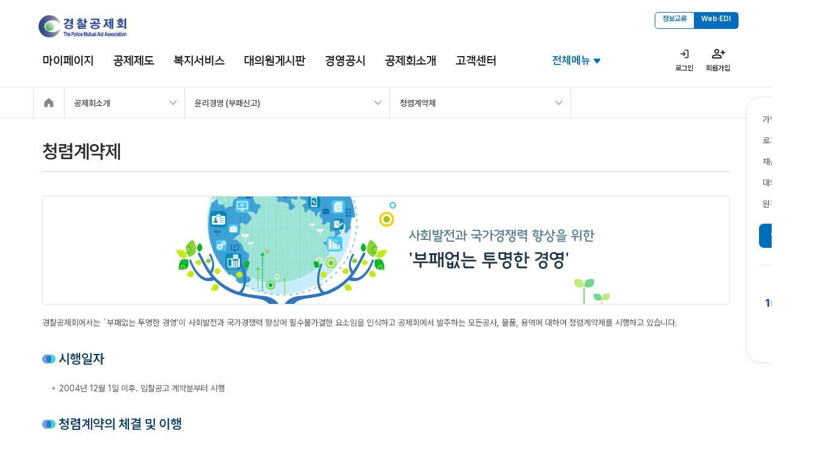

--- FILE ---
content_type: text/html; charset=UTF-8
request_url: https://www.pmaa.or.kr/www/1461128751081/content.do
body_size: 87917
content:
    
<!DOCTYPE html>
<html lang="ko">
<head>

<meta charset="utf-8">
<meta name="viewport" content="width=device-width, initial-scale=1, minimum-scale=1.0">
<meta http-equiv="X-UA-Compatible" content="IE=edge">



<title> 청렴계약제 &lt;   윤리경영 (부패신고) &lt;   공제회소개  | 경찰공제회 </title><!-- // [접근성] 상세페이지일 때 : '현재페이지 타이틀' 부분에 글제목 출력 / 탭메뉴일 때 : '현재페이지 타이틀' 부분에 탭 제목 출력 -->

<!-- 2025-06 삭제 <script src="/web/www/js/webfont.min.js"></script> -->
<!-- 2025-06 삭제 <noscript><link rel="stylesheet" type="text/css" href="/web/www/css/webfont.normal.css"></noscript> -->
<!-- 2025-06-24 수정 --> <link rel="stylesheet" type="text/css" href="/web/www/css/fontstyle.css">

<link rel="stylesheet" type="text/css" href="/web/www/css/default.css" media="all">
<!-- 2025-06 삭제 <link rel="stylesheet" type="text/css" href="/web/www/css/layout.css" media="all"> -->
<!-- 2025-06 추가 --> <link rel="stylesheet" type="text/css" href="/web/www/css/layout_2025.css" media="all">
<link rel="stylesheet" type="text/css" href="/web/www/css/common.css" media="all">


		<link rel="stylesheet" type="text/css" href="/web/www/css/content.css" media="all"><!-- // 메인, 복지서비스 서브메인일 때는 content.css 제거 후 main.css 노출 필요 -->
	

<script src="/web/www/js/jquery-1.10.1.min.js" charset="utf-8"></script>
<!--[if lte IE 9]><script src="/web/www/js/placeholders.min.js" charset="utf-8"></script><![endif]-->
<script src="/web/www/js/ui.js" charset="utf-8"></script>
<script src="/web/www/js/common.js" charset="utf-8"></script>
<script src="/web/www/js/slick.min.js" charset="utf-8"></script><!-- 2025-06 추가 -->
<!-- 메인, 복지서비스 서브메인일 때 -->
<!-- <script src="/web/www/js/main.js" charset="utf-8"></script> -->
<!-- // 메인, 복지서비스 서브메인일 때 -->

<script>
var userAgent=navigator.userAgent.toLowerCase();//접속 핸드폰 정보

//모바일 홈페이지 바로가기 링크 생성
if(userAgent.match('iphone')){
	document.write('<link rel="apple-touch-icon" href="/icon.png"/>');
}else if(userAgent.match('ipad')){
	document.write('<link rel="apple-touch-icon" size="72*72" href="/icon.png"/>');
}else if(userAgent.match('ipod')){
	document.write('<link rel="apple-touch-icon" href="/icon.png"/>');
}else if(userAgent.match('android')){
	document.write('<link rel="shortcut icon" href="/icon.png"/>');
}else{
	document.write('<link rel="shortcut icon" href="/favicon.ico"/>');
}
</script>
  
<script type="text/javascript">
//<![CDATA[
var rData1 ="";
var rData2 ="";
var formLink="/www/1461128751081/content.do";
//]]>
</script>

</head> 
<body ><!-- // PC웹 전용페이지일 경우 class="only_pcweb" -->
<div id="warning">
	<div class="msg_mobile">
		<p>본 페이지는 PC에서만 이용가능합니다.</p>
		<div class="btn_area">
			<a href="/index.do" class="btn act">메인으로</a>
		</div>
	</div>
</div>
<!--[if lte IE 8]>
<div class="ie_update">
	<div class="msg_update">
		<p>홈페이지의 정상적인 사용을 위해 최신 브라우저 설치를 권장합니다.</p>
		<div class="btn_area">
			<a href="http://windows.microsoft.com/ko-KR/internet-explorer/download-ie" target="_blank" class="colr_point btn inline ml10">최신 IE 브라우저 다운로드</a> <br /><br/>
		<a href="http://www.google.co.kr/chrome/browser/desktop/index.html" target="_blank" class="colr_point btn inline ml10">최신 크롬브라우저 다운로드</a>
		</div>
	</div>
</div>
<![endif]-->



<div id="wrap">
	<!-- 2025-06 main 및 sub 공통 헤더 --> 
	<header class="renew2025">
		<div class="header_inner">
			<h1 class="logo"><a href="/index.do"><img src="/web/www/images/layout/logo.png" alt="경찰공제회"></a></h1>
			<nav class="tnb">
				<ul class="util_ext">
					<li><a href="https://iems.pmaa.or.kr:8060/">정보교류</a></li>
					<li><a href="http://webedi.pmaa.or.kr">Web&middot;EDI</a></li>
				</ul>
			</nav>
			<button type="button" class="btn_allmenu">전체메뉴</button>
			<ul class="util">
				
						<li class="btn_login"><a href="/www/1461126579260/login.do">로그인</a></li>
						<li class="btn_join"><a href="/www/1471563757313/memberJoin.do">회원가입</a></li>
					
			</ul>
		</div>
			
		<nav id="gnb">
			<ul>
				
							<li>
								
												<a href="/www/1462151624725/register.do" >
											마이페이지</a>
								
								
									<div class="lnb">
										<div class="lnb_container">
											
										
											<ul>
												
														<li>
															
																			<a href="/www/1462151624725/register.do" >
																		가입/변동</a>
															
															
																<ul>
																	
																			<li>
																				
																								<a href="/www/1462151624725/register.do" >
																							가입내역(재산신고)</a>
																			</li>
																		
																			<li>
																				
																								<a href="/www/1461127905452/register.do" >
																							재가입신청</a>
																			</li>
																		
																			<li>
																				
																								<a href="/www/1461127919236/register.do" >
																							휴직/복직신청</a>
																			</li>
																		
																			<li>
																				
																								<a href="/www/1461126796430/register.do" >
																							증/감좌신청</a>
																			</li>
																		
																			<li>
																				
																								<a href="/www/1470041726601/register.do" >
																							신청결과조회</a>
																			</li>
																		
																</ul>
															
														</li>
													
														<li>
															
																			<a href="/www/1461126778289/benefit.do" >
																		급여금</a>
															
															
																<ul>
																	
																			<li>
																				
																								<a href="/www/1461126778289/benefit.do" >
																							불입내역조회</a>
																			</li>
																		
																			<li>
																				
																								<a href="/www/1461126808221/benefit.do" >
																							해약급여신청</a>
																			</li>
																		
																			<li>
																				
																								<a href="/www/1461126823198/benefit.do" >
																							퇴직/분할지급 급여신청</a>
																			</li>
																		
																			<li>
																				
																								<a href="/www/1461126841595/benefit.do" >
																							급여신청 결과조회</a>
																			</li>
																		
																</ul>
															
														</li>
													
														<li>
															
																			<a href="/www/1461126894014/installment.do" >
																		분할지급 퇴직급여</a>
															
															
																<ul>
																	
																			<li>
																				
																								<a href="/www/1461126894014/installment.do" >
																							가입현황조회</a>
																			</li>
																		
																			<li>
																				
																								<a href="/www/1461126912773/installment.do" >
																							중도해지 신청</a>
																			</li>
																		
																			<li>
																				
																								<a href="/www/1461126925339/installment.do" >
																							계약조건 변경신청</a>
																			</li>
																		
																</ul>
															
														</li>
													
														<li>
															
																			<a href="/www/1461127073699/welfare.do" >
																		목돈수탁복지저축</a>
															
															
																<ul>
																	
																			<li>
																				
																								<a href="/www/1461127073699/welfare.do" >
																							목돈가입신청</a>
																			</li>
																		
																			<li>
																				
																								<a href="/www/1461126990701/welfare.do" >
																							목돈 현황 조회</a>
																			</li>
																		
																			<li>
																				
																								<a href="/www/1461127000662/welfare.do" >
																							중도해약 신청/취소</a>
																			</li>
																		
																			<li>
																				
																								<a href="/www/1461127015052/welfare.do" >
																							지급내역조회</a>
																			</li>
																		
																</ul>
															
														</li>
													
														<li>
															
																			<a href="/www/1461127204278/loans.do" >
																		대여금</a>
															
															
																<ul>
																	
																			<li>
																				
																								<a href="/www/1461127204278/loans.do" >
																							직접대여신청</a>
																			</li>
																		
																			<li>
																				
																								<a href="/www/1471571169867/loans.do" >
																							직접대여신청결과</a>
																			</li>
																		
																			<li>
																				
																								<a href="/www/1461127143530/loans.do" >
																							대여현황조회</a>
																			</li>
																		
																			<li>
																				
																								<a href="/www/1461127118279/woori.do" >
																							우리은행 협약대출</a>
																			</li>
																		
																</ul>
															
														</li>
													
														<li>
															
																			<a href="/www/1461127424720/condolence.do" >
																		부조금</a>
															
															
																<ul>
																	
																			<li>
																				
																								<a href="/www/1461127424720/condolence.do" >
																							공상부조금</a>
																			</li>
																		
																			<li>
																				
																								<a href="/www/1461127462343/condolence.do" >
																							결혼부조금</a>
																			</li>
																		
																			<li>
																				
																								<a href="/www/1461127507196/condolence.do" >
																							출산부조금</a>
																			</li>
																		
																			<li>
																				
																								<a href="/www/1465258606396/condolence.do" >
																							법률구조지원금</a>
																			</li>
																		
																			<li>
																				
																								<a href="/www/1762320234587/subscription.do" >
																							장기가입축하금</a>
																			</li>
																		
																</ul>
															
														</li>
													
														<li>
															
																			<a href="/www/1461127801806/myCrrp.do?type=dataList" >
																		나의 질의현황</a>
															
															
																<ul>
																	
																			<li>
																				
																								<a href="/www/1461127766809/bbs.do" >
																							이사장과의 대화</a>
																			</li>
																		
																			<li>
																				
																								<a href="/www/1461127801806/myCrrp.do?type=dataList" >
																							부패신고센터</a>
																			</li>
																		
																			<li>
																				
																								<a href="/www/1461127815847/bbs.do" >
																							묻고답하기</a>
																			</li>
																		
																</ul>
															
														</li>
													
														<li>
															
																			<a href="/www/1461127891101/member.do" >
																		회원정보</a>
															
															
																<ul>
																	
																			<li>
																				
																								<a href="/www/1461127891101/member.do" >
																							회원정보 수정</a>
																			</li>
																		
																			<li>
																				
																								<a href="/www/1461127958618/member.do" >
																							계좌변경</a>
																			</li>
																		
																			<li>
																				
																								<a href="/www/1461127974282/member.do" >
																							비밀번호 변경</a>
																			</li>
																		
																			<li>
																				
																								<a href="/www/1461127990169/member.do" >
																							홈페이지 회원탈퇴</a>
																			</li>
																		
																</ul>
															
														</li>
													
											</ul>
										</div>
									</div>
								
							</li>
						
							<li>
								
												<a href="/www/1461129495285/content.do" >
											공제제도</a>
								
								
									<div class="lnb">
										<div class="lnb_container">
											
										
											<ul>
												
														<li>
															
																			<a href="/www/1461129208300/content.do" >
																		퇴직급여</a>
															
															
																<ul>
																	
																			<li>
																				
																								<a href="/www/1461129495285/content.do" >
																							퇴직급여 가입안내</a>
																			</li>
																		
																			<li>
																				
																								<a href="/www/1461129536995/workRet.do" >
																							퇴직급여 예상금액</a>
																			</li>
																		
																			<li>
																				
																								<a href="/www/1461129208300/content.do" >
																							퇴직/해약 급여</a>
																			</li>
																		
																			<li>
																				
																								<a href="/www/1461129217739/content.do" >
																							사망순직급여</a>
																			</li>
																		
																			<li>
																				
																								<a href="/www/1461129227483/content.do" >
																							특별순직급여</a>
																			</li>
																		
																			<li>
																				
																								<a href="/www/1461129240362/workQre.do" >
																							휴면퇴직급여금 현황</a>
																			</li>
																		
																</ul>
															
														</li>
													
														<li>
															
																			<a href="/www/1461129258130/content.do" >
																		분할지급 퇴직급여</a>
															
															
																<ul>
																	
																			<li>
																				
																								<a href="/www/1461129258130/content.do" >
																							상품내용</a>
																			</li>
																		
																			<li>
																				
																								<a href="/www/1461129270903/content.do" >
																							가입(변경) 방법</a>
																			</li>
																		
																			<li>
																				
																								<a href="/www/1461129280785/content.do" >
																							지급방법</a>
																			</li>
																		
																			<li>
																				
																								<a href="/www/1461129641331/workDiv.do" >
																							분할지급 예상금액</a>
																			</li>
																		
																</ul>
															
														</li>
													
														<li>
															
																			<a href="/www/1461129912132/content.do" >
																		목돈수탁복지저축</a>
															
															
																<ul>
																	
																			<li>
																				
																								<a href="/www/1461129912132/content.do" >
																							목돈수탁 안내</a>
																			</li>
																		
																			<li>
																				
																								<a href="/www/1461129928869/workRea.do" >
																							목돈수탁 예상금액</a>
																			</li>
																		
																</ul>
															
														</li>
													
														<li>
															
																			<a href="/www/1461129967036/content.do" >
																		대여금</a>
															
															
																<ul>
																	
																			<li>
																				
																								<a href="/www/1461129967036/content.do" >
																							직접대여안내</a>
																			</li>
																		
																			<li>
																				
																								<a href="/www/1468995045738/content.do" >
																							우리은행 협약대출</a>
																			</li>
																		
																</ul>
															
														</li>
													
														<li>
															
																			<a href="/www/1461129979482/content.do" >
																		부조금</a>
															
															
																<ul>
																	
																			<li>
																				
																								<a href="/www/1461129979482/content.do" >
																							공상부조금</a>
																			</li>
																		
																			<li>
																				
																								<a href="/www/1461129991565/content.do" >
																							결혼/출산부조금</a>
																			</li>
																		
																			<li>
																				
																								<a href="/www/1718792454281/content.do" >
																							장기가입 축하금</a>
																			</li>
																		
																			<li>
																				
																								<a href="/www/1461130010854/content.do" >
																							법률구조지원금</a>
																			</li>
																		
																</ul>
															
														</li>
													
											</ul>
										</div>
									</div>
								
							</li>
						
							<li>
								
												<a href="/www/1461125705813/index.do" >
											복지서비스</a>
								
								
									<div class="lnb">
										<div class="lnb_container">
											
										
											<ul>
												
														<li>
															
																			<a href="/www/1461130209627/content.do" >
																		회원전용리조트(한화/금호/호반/소노)</a>
															
															
																<ul>
																	
																			<li>
																				
																								<a href="/www/1461130209627/content.do" >
																							이용안내</a>
																			</li>
																		
																			<li>
																				
																								<a href="/www/1461130220354/content.do" >
																							이용요금</a>
																			</li>
																		
																			<li>
																				
																								<a href="/www/1461130363472/content.do" >
																							예약방법</a>
																			</li>
																		
																			<li>
																				
																								<a href="/www/1461130396848/condo.do" >
																							예약신청/예약확인·취소</a>
																			</li>
																		
																			<li>
																				
																								<a href="/www/1461130433136/content.do" >
																							회원전용 리조트 소개</a>
																			</li>
																		
																</ul>
															
														</li>
													
														<li>
															
																			<a href="/www/1741842056512/scom.do" >
																		직영리조트(해운대리조텔/서귀포월드컵리조트)</a>
															
															
																<ul>
																	
																			<li>
																				
																								<a href="/www/1741841997241/scom.do" >
																							해운대리조텔</a>
																			</li>
																		
																			<li>
																				
																								<a href="/www/1741842056512/scom.do" >
																							서귀포월드컵리조트</a>
																			</li>
																		
																</ul>
															
														</li>
													
														<li>
															
																			<a href="/www/1640912668494/medi/workfare.do" >
																		의료</a>
															
															
																<ul>
																	
																			<li>
																				
																								<a href="/www/1640912668494/medi/workfare.do" >
																							의료기관 검색</a>
																			</li>
																		
																</ul>
															
														</li>
													
														<li>
															
																			<a href="/www/1651466616247/content.do" >
																		생활 &amp; 문화</a>
															
															
																<ul>
																	
																			<li>
																				
																								<a href="/www/1651466616247/content.do" >
																							웨딩</a>
																			</li>
																		
																			<li>
																				
																								<a href="/www/1592389069996/content.do" >
																							관람 및 체험</a>
																			</li>
																		
																			<li>
																				
																								<a href="/www/1461130874363/content.do" >
																							자동차서비스</a>
																			</li>
																		
																			<li>
																				
																								<a href="/www/1591339004379/content.do" >
																							생활서비스</a>
																			</li>
																		
																			<li>
																				
																								<a href="/www/1753935958022/content.do" >
																							여행</a>
																			</li>
																		
																</ul>
															
														</li>
													
														<li>
															
																			<a href="/www/1641884784529/content.do" >
																		쇼핑&amp;렌탈</a>
															
															
																<ul>
																	
																			<li>
																				
																								<a href="/www/1641884784529/content.do" target="_blank" title="새창열림">
																							폴기프트</a>
																			</li>
																		
																			<li>
																				
																								<a href="/www/1752123314246/content.do" target="_blank" title="새창열림">
																							바디프랜드</a>
																			</li>
																		
																			<li>
																				
																								<a href="/www/1748584349718/content.do" target="_blank" title="새창열림">
																							전자랜드</a>
																			</li>
																		
																			<li>
																				
																								<a href="/www/1486354488744/content.do" >
																							네스토어(종합쇼핑몰)</a>
																			</li>
																		
																			<li>
																				
																								<a href="/www/1753935565530/content.do" target="_blank" title="새창열림">
																							일공공일안경</a>
																			</li>
																		
																			<li>
																				
																								<a href="/www/1758523266692/content.do" >
																							다비치 안경&amp;보청기</a>
																			</li>
																		
																			<li>
																				
																								<a href="/www/1758523295001/content.do" >
																							펫 쇼핑몰</a>
																			</li>
																		
																</ul>
															
														</li>
													
														<li>
															
																			<a href="/www/1640912508484/hotel/workfare.do" >
																		제휴리조트&amp;호텔</a>
															
															
																<ul>
																	
																			<li>
																				
																								<a href="/www/1640912508484/hotel/workfare.do" >
																							지역별 숙박시설 검색</a>
																			</li>
																		
																</ul>
															
														</li>
													
														<li>
															
																			<a href="/www/1650846406587/funeral/workfare.do" >
																		장례식장</a>
															
															
																<ul>
																	
																			<li>
																				
																								<a href="/www/1650846406587/funeral/workfare.do" >
																							지역별 장례식장 검색</a>
																			</li>
																		
																</ul>
															
														</li>
													
														<li>
															
																			<a href="/www/1461130543893/content.do" >
																		교육</a>
															
															
																<ul>
																	
																			<li>
																				
																								<a href="/www/1461130543893/content.do" >
																							사이버대학교</a>
																			</li>
																		
																			<li>
																				
																								<a href="/www/1546914170114/content.do" >
																							교육강좌</a>
																			</li>
																		
																</ul>
															
														</li>
													
														<li>
															
																			<a href="/www/1640912617993/golf/workfare.do" >
																		골프 / 스포츠 / 레저</a>
															
															
																<ul>
																	
																			<li>
																				
																								<a href="/www/1640912617993/golf/workfare.do" >
																							레져시설 검색</a>
																			</li>
																		
																</ul>
															
														</li>
													
														<li>
															
																			<a href="/www/1461130901352/content.do" >
																		상조</a>
															
															
																<ul>
																	
																			<li>
																				
																								<a href="/www/1461130901352/content.do" >
																							㈜동원C&amp;S</a>
																			</li>
																		
																			<li>
																				
																								<a href="/www/1461130914946/content.do" >
																							프리드라이프</a>
																			</li>
																		
																</ul>
															
														</li>
													
														<li>
															
																			<a href="/www/1463364322471/content.do" >
																		법률상담</a>
															
															
																<ul>
																	
																			<li>
																				
																								<a href="/www/1463364322471/content.do" >
																							법률상담소/긴급구조제도 </a>
																			</li>
																		
																</ul>
															
														</li>
													
														<li>
															
																			<a href="/www/1466749826648/bbs.do" >
																		복지소식</a>
															
															
														</li>
													
											</ul>
										</div>
									</div>
								
							</li>
						
							<li>
								
												<a href="/www/1461128392679/bbs.do" >
											대의원게시판</a>
								
								
							</li>
						
							<li>
								
												<a href="/www/1461126318454/content.do" >
											경영공시</a>
								
								
									<div class="lnb">
										<div class="lnb_container">
											
										
											<ul>
												
														<li>
															
																			<a href="/www/1461126318454/content.do" >
																		경영공시</a>
															
															
																<ul>
																	
																			<li>
																				
																								<a href="/www/1715320574637/content.do" >
																							예산현황</a>
																			</li>
																		
																			<li>
																				
																								<a href="/www/1461131080634/content.do" >
																							기금현황</a>
																			</li>
																		
																			<li>
																				
																								<a href="/www/1715321337179/content.do" >
																							결산현황</a>
																			</li>
																		
																			<li>
																				
																								<a href="/www/1461131091176/content.do" >
																							계약현황</a>
																			</li>
																		
																			<li>
																				
																								<a href="/www/1461131192010/content.do" >
																							회원현황</a>
																			</li>
																		
																			<li>
																				
																								<a href="/www/1461131247703/content.do" >
																							소송현황</a>
																			</li>
																		
																			<li>
																				
																								<a href="/www/1461131271481/bbs.do" >
																							대내외 평가</a>
																			</li>
																		
																</ul>
															
														</li>
													
														<li>
															
																			<a href="/www/1461131355094/content.do" >
																		자산운용 공시</a>
															
															
																<ul>
																	
																			<li>
																				
																								<a href="/www/1461131355094/content.do" >
																							자산운용개요</a>
																			</li>
																		
																			<li>
																				
																								<a href="/www/1461131366186/content.do" >
																							투자절차</a>
																			</li>
																		
																			<li>
																				
																								<a href="/www/1461131374525/content.do" >
																							자산운용기준</a>
																			</li>
																		
																			<li>
																				
																								<a href="/www/1461131386517/content.do" >
																							자산운용관련위원회</a>
																			</li>
																		
																			<li>
																				
																								<a href="/www/1715236510528/content.do" >
																							자산운용현황</a>
																			</li>
																		
																</ul>
															
														</li>
													
											</ul>
										</div>
									</div>
								
							</li>
						
							<li>
								
												<a href="/www/1461128031320/content.do" >
											공제회소개</a>
								
								
									<div class="lnb">
										<div class="lnb_container">
											
										
											<ul>
												
														<li>
															
																			<a href="/www/1461128031320/content.do" >
																		이사장소개</a>
															
															
																<ul>
																	
																			<li>
																				
																								<a href="/www/1461128031320/content.do" >
																							인사말</a>
																			</li>
																		
																			<li>
																				
																								<a href="/www/1461128044545/content.do" >
																							역대이사장</a>
																			</li>
																		
																</ul>
															
														</li>
													
														<li>
															
																			<a href="/www/1461128128029/content.do" >
																		일반현황</a>
															
															
																<ul>
																	
																			<li>
																				
																								<a href="/www/1461128128029/content.do" >
																							설립목적 및 연혁</a>
																			</li>
																		
																			<li>
																				
																								<a href="/www/1461128138884/content.do" >
																							경영이념</a>
																			</li>
																		
																			<li>
																				
																								<a href="/www/1461128149869/content.do" >
																							CI</a>
																			</li>
																		
																			<li>
																				
																								<a href="/www/1461128181587/content.do" >
																							관련법령</a>
																			</li>
																		
																</ul>
															
														</li>
													
														<li>
															
																			<a href="/www/1461128249370/orgcht.do" >
																		조직안내</a>
															
															
																<ul>
																	
																			<li>
																				
																								<a href="/www/1461128249370/orgcht.do" >
																							조직도</a>
																			</li>
																		
																			<li>
																				
																								<a href="/www/1474439236504/content.do" >
																							임원소개</a>
																			</li>
																		
																			<li>
																				
																								<a href="/www/1461128297401/content.do" >
																							의결기관</a>
																			</li>
																		
																</ul>
															
														</li>
													
														<li>
															
																			<a href="/www/1461128463820/bbs.do" >
																		입찰/채용 정보</a>
															
															
																<ul>
																	
																			<li>
																				
																								<a href="/www/1461128463820/bbs.do" >
																							입찰공고</a>
																			</li>
																		
																			<li>
																				
																								<a href="/www/1461128495469/recruit.do" >
																							채용공고</a>
																			</li>
																		
																</ul>
															
														</li>
													
														<li>
															
																			<a href="/www/1461128722728/content.do" >
																		윤리경영 (부패신고)</a>
															
															
																<ul>
																	
																			<li>
																				
																								<a href="/www/1461128722728/content.do" >
																							윤리행동강령</a>
																			</li>
																		
																			<li>
																				
																								<a href="/www/1461128751081/content.do" >
																							청렴계약제</a>
																			</li>
																		
																			<li>
																				
																								<a href="/www/1461128776985/bbs.do" >
																							임원 업무추진비 내역</a>
																			</li>
																		
																			<li>
																				
																								<a href="/www/1466475573547/content.do" >
																							반부패·청렴도</a>
																			</li>
																		
																			<li>
																				
																								<a href="/www/1461128764218/crrp.do" >
																							부패신고센터</a>
																			</li>
																		
																			<li>
																				
																								<a href="/www/1466475650333/bbs.do" >
																							윤리경영 자료실</a>
																			</li>
																		
																</ul>
															
														</li>
													
														<li>
															
																			<a href="/www/1461128805187/content.do" >
																		사업안내</a>
															
															
																<ul>
																	
																			<li>
																				
																								<a href="/www/1461128805187/content.do" >
																							임대사업</a>
																			</li>
																		
																			<li>
																				
																								<a href="http://www.pmaaedu.or.kr/shop/main/index.php" target="_blank" title="새창열림">
																							교재쇼핑몰</a>
																			</li>
																		
																			<li>
																				
																								<a href="/www/1461128879062/content.do" >
																							경찰복지폰</a>
																			</li>
																		
																			<li>
																				
																								<a href="/www/1461129064829/content.do" >
																							운전면허적성검사</a>
																			</li>
																		
																</ul>
															
														</li>
													
														<li>
															
																			<a href="/www/1471836175697/scom.do" >
																		자회사안내</a>
															
															
																<ul>
																	
																			<li>
																				
																								<a href="/www/1471836175697/scom.do" >
																							서귀포월드컵리조트 / 해운대리조텔</a>
																			</li>
																		
																			<li>
																				
																								<a href="/www/1467355332550/content.do" >
																							폴에이 산업</a>
																			</li>
																		
																</ul>
															
														</li>
													
														<li>
															
																			<a href="/www/1461129100893/content.do" >
																		찾아오시는길</a>
															
															
																<ul>
																	
																			<li>
																				
																								<a href="/www/1461129100893/content.do" >
																							경찰공제회</a>
																			</li>
																		
																			<li>
																				
																								<a href="/www/1461129113119/content.do" >
																							전국신체검사의원</a>
																			</li>
																		
																</ul>
															
														</li>
													
											</ul>
										</div>
									</div>
								
							</li>
						
							<li>
								
												<a href="/www/1461126378922/bbs.do" >
											고객센터</a>
								
								
									<div class="lnb">
										<div class="lnb_container">
											
										
											<ul>
												
														<li>
															
																			<a href="/www/1461126378922/bbs.do" >
																		공지사항</a>
															
															
														</li>
													
														<li>
															
																			<a href="/www/1461131455461/bbs.do" >
																		공제회소식</a>
															
															
																<ul>
																	
																			<li>
																				
																								<a href="/www/1461131455461/bbs.do" >
																							공제회소식</a>
																			</li>
																		
																			<li>
																				
																								<a href="/www/1461131469062/bbs.do" >
																							뉴스레터</a>
																			</li>
																		
																			<li>
																				
																								<a href="/www/1461131479717/bbs.do" >
																							가이드북/공제회보</a>
																			</li>
																		
																</ul>
															
														</li>
													
														<li>
															
																			<a href="/www/1461126400385/bbs.do" >
																		회원알림</a>
															
															
														</li>
													
														<li>
															
																			<a href="/www/1461126409163/bbs.do" >
																		자료실</a>
															
															
														</li>
													
														<li>
															
																			<a href="/www/1461126421801/bbs.do" >
																		묻고답하기</a>
															
															
														</li>
													
														<li>
															
																			<a href="/www/1476157407690/bbs.do" >
																		자유게시판</a>
															
															
														</li>
													
														<li>
															
																			<a href="/www/1461126431266/bbs.do" >
																		자주하는 질문</a>
															
															
														</li>
													
														<li>
															
																			<a href="/www/1461126460145/content.do" >
																		홈페이지 이용안내</a>
															
															
														</li>
													
														<li>
															
																			<a href="https://mobile.pmaa.or.kr:10443/XecureCertShare/index.jsp" target="_blank" title="새창열림">
																		인증서 내보내기</a>
															
															
														</li>
													
											</ul>
										</div>
									</div>
								
							</li>
						
			</ul>
		</nav>

		<nav id="allmenu_area">
			<div id="allmenu">
				<h2>전체메뉴</h2>
				<p class="area_btn"><button type="button" class="btn_close btn_close_allmenu"><i class="hidden">닫기</i></button></p>
				
				
					<ul>
						
								<li class="only_pcweb">
									<a href="/www/1462151624725/register.do" >마이페이지</a>
									
									
											<ul>
												
														<li class="only_pcweb">
															<a href="/www/1462151624725/register.do" >가입/변동</a>
									
															
																	<ul>
																		
																				<li class="only_pcweb">
																					<a href="/www/1462151624725/register.do" >가입내역(재산신고)</a>
																				</li>
																			
																				<li class="only_pcweb">
																					<a href="/www/1461127905452/register.do" >재가입신청</a>
																				</li>
																			
																				<li class="only_pcweb">
																					<a href="/www/1461127919236/register.do" >휴직/복직신청</a>
																				</li>
																			
																				<li class="only_pcweb">
																					<a href="/www/1461126796430/register.do" >증/감좌신청</a>
																				</li>
																			
																				<li class="only_pcweb">
																					<a href="/www/1470041726601/register.do" >신청결과조회</a>
																				</li>
																			
																	</ul>
																
														</li>
													
														<li class="only_pcweb">
															<a href="/www/1461126778289/benefit.do" >급여금</a>
									
															
																	<ul>
																		
																				<li class="only_pcweb">
																					<a href="/www/1461126778289/benefit.do" >불입내역조회</a>
																				</li>
																			
																				<li class="only_pcweb">
																					<a href="/www/1461126808221/benefit.do" >해약급여신청</a>
																				</li>
																			
																				<li class="only_pcweb">
																					<a href="/www/1461126823198/benefit.do" >퇴직/분할지급 급여신청</a>
																				</li>
																			
																				<li class="only_pcweb">
																					<a href="/www/1461126841595/benefit.do" >급여신청 결과조회</a>
																				</li>
																			
																	</ul>
																
														</li>
													
														<li class="only_pcweb">
															<a href="/www/1461126894014/installment.do" >분할지급 퇴직급여</a>
									
															
																	<ul>
																		
																				<li class="only_pcweb">
																					<a href="/www/1461126894014/installment.do" >가입현황조회</a>
																				</li>
																			
																				<li class="only_pcweb">
																					<a href="/www/1461126912773/installment.do" >중도해지 신청</a>
																				</li>
																			
																				<li class="only_pcweb">
																					<a href="/www/1461126925339/installment.do" >계약조건 변경신청</a>
																				</li>
																			
																	</ul>
																
														</li>
													
														<li class="only_pcweb">
															<a href="/www/1461127073699/welfare.do" >목돈수탁복지저축</a>
									
															
																	<ul>
																		
																				<li class="only_pcweb">
																					<a href="/www/1461127073699/welfare.do" >목돈가입신청</a>
																				</li>
																			
																				<li class="only_pcweb">
																					<a href="/www/1461126990701/welfare.do" >목돈 현황 조회</a>
																				</li>
																			
																				<li class="only_pcweb">
																					<a href="/www/1461127000662/welfare.do" >중도해약 신청/취소</a>
																				</li>
																			
																				<li class="only_pcweb">
																					<a href="/www/1461127015052/welfare.do" >지급내역조회</a>
																				</li>
																			
																	</ul>
																
														</li>
													
														<li class="only_pcweb">
															<a href="/www/1461127204278/loans.do" >대여금</a>
									
															
																	<ul>
																		
																				<li class="only_pcweb">
																					<a href="/www/1461127204278/loans.do" >직접대여신청</a>
																				</li>
																			
																				<li class="only_pcweb">
																					<a href="/www/1471571169867/loans.do" >직접대여신청결과</a>
																				</li>
																			
																				<li class="only_pcweb">
																					<a href="/www/1461127143530/loans.do" >대여현황조회</a>
																				</li>
																			
																				<li class="only_pcweb">
																					<a href="/www/1461127118279/woori.do" >우리은행 협약대출</a>
																				</li>
																			
																	</ul>
																
														</li>
													
														<li class="only_pcweb">
															<a href="/www/1461127424720/condolence.do" >부조금</a>
									
															
																	<ul>
																		
																				<li class="only_pcweb">
																					<a href="/www/1461127424720/condolence.do" >공상부조금</a>
																				</li>
																			
																				<li class="only_pcweb">
																					<a href="/www/1461127462343/condolence.do" >결혼부조금</a>
																				</li>
																			
																				<li class="only_pcweb">
																					<a href="/www/1461127507196/condolence.do" >출산부조금</a>
																				</li>
																			
																				<li class="only_pcweb">
																					<a href="/www/1465258606396/condolence.do" >법률구조지원금</a>
																				</li>
																			
																				<li class="only_pcweb">
																					<a href="/www/1762320234587/subscription.do" >장기가입축하금</a>
																				</li>
																			
																	</ul>
																
														</li>
													
														<li class="only_pcweb">
															<a href="/www/1461127801806/myCrrp.do?type=dataList" >나의 질의현황</a>
									
															
																	<ul>
																		
																				<li class="only_pcweb">
																					<a href="/www/1461127766809/bbs.do" >이사장과의 대화</a>
																				</li>
																			
																				<li class="only_pcweb">
																					<a href="/www/1461127801806/myCrrp.do?type=dataList" >부패신고센터</a>
																				</li>
																			
																				<li class="only_pcweb">
																					<a href="/www/1461127815847/bbs.do" >묻고답하기</a>
																				</li>
																			
																	</ul>
																
														</li>
													
														<li class="only_pcweb">
															<a href="/www/1461127891101/member.do" >회원정보</a>
									
															
																	<ul>
																		
																				<li class="only_pcweb">
																					<a href="/www/1461127891101/member.do" >회원정보 수정</a>
																				</li>
																			
																				<li class="only_pcweb">
																					<a href="/www/1461127958618/member.do" >계좌변경</a>
																				</li>
																			
																				<li class="only_pcweb">
																					<a href="/www/1461127974282/member.do" >비밀번호 변경</a>
																				</li>
																			
																				<li class="only_pcweb">
																					<a href="/www/1461127990169/member.do" >홈페이지 회원탈퇴</a>
																				</li>
																			
																	</ul>
																
														</li>
													
											</ul>
										
								</li>
							
								<li>
									<a href="/www/1461129495285/content.do" >공제제도</a>
									
									
											<ul>
												
														<li>
															<a href="/www/1461129208300/content.do" >퇴직급여</a>
									
															
																	<ul>
																		
																				<li>
																					<a href="/www/1461129495285/content.do" >퇴직급여 가입안내</a>
																				</li>
																			
																				<li>
																					<a href="/www/1461129536995/workRet.do" >퇴직급여 예상금액</a>
																				</li>
																			
																				<li>
																					<a href="/www/1461129208300/content.do" >퇴직/해약 급여</a>
																				</li>
																			
																				<li>
																					<a href="/www/1461129217739/content.do" >사망순직급여</a>
																				</li>
																			
																				<li>
																					<a href="/www/1461129227483/content.do" >특별순직급여</a>
																				</li>
																			
																				<li>
																					<a href="/www/1461129240362/workQre.do" >휴면퇴직급여금 현황</a>
																				</li>
																			
																	</ul>
																
														</li>
													
														<li>
															<a href="/www/1461129258130/content.do" >분할지급 퇴직급여</a>
									
															
																	<ul>
																		
																				<li>
																					<a href="/www/1461129258130/content.do" >상품내용</a>
																				</li>
																			
																				<li>
																					<a href="/www/1461129270903/content.do" >가입(변경) 방법</a>
																				</li>
																			
																				<li>
																					<a href="/www/1461129280785/content.do" >지급방법</a>
																				</li>
																			
																				<li>
																					<a href="/www/1461129641331/workDiv.do" >분할지급 예상금액</a>
																				</li>
																			
																	</ul>
																
														</li>
													
														<li>
															<a href="/www/1461129912132/content.do" >목돈수탁복지저축</a>
									
															
																	<ul>
																		
																				<li>
																					<a href="/www/1461129912132/content.do" >목돈수탁 안내</a>
																				</li>
																			
																				<li>
																					<a href="/www/1461129928869/workRea.do" >목돈수탁 예상금액</a>
																				</li>
																			
																	</ul>
																
														</li>
													
														<li>
															<a href="/www/1461129967036/content.do" >대여금</a>
									
															
																	<ul>
																		
																				<li>
																					<a href="/www/1461129967036/content.do" >직접대여안내</a>
																				</li>
																			
																				<li>
																					<a href="/www/1468995045738/content.do" >우리은행 협약대출</a>
																				</li>
																			
																	</ul>
																
														</li>
													
														<li>
															<a href="/www/1461129979482/content.do" >부조금</a>
									
															
																	<ul>
																		
																				<li>
																					<a href="/www/1461129979482/content.do" >공상부조금</a>
																				</li>
																			
																				<li>
																					<a href="/www/1461129991565/content.do" >결혼/출산부조금</a>
																				</li>
																			
																				<li>
																					<a href="/www/1718792454281/content.do" >장기가입 축하금</a>
																				</li>
																			
																				<li>
																					<a href="/www/1461130010854/content.do" >법률구조지원금</a>
																				</li>
																			
																	</ul>
																
														</li>
													
											</ul>
										
								</li>
							
								<li>
									<a href="/www/1461125705813/index.do" >
												복지서비스</a>
									
									
											<ul>
												
														<li>
															<a href="/www/1461130209627/content.do" >회원전용리조트(한화/금호/호반/소노)</a>
									
															
																	<ul>
																		
																				<li>
																					<a href="/www/1461130209627/content.do" >이용안내</a>
																				</li>
																			
																				<li>
																					<a href="/www/1461130220354/content.do" >이용요금</a>
																				</li>
																			
																				<li>
																					<a href="/www/1461130363472/content.do" >예약방법</a>
																				</li>
																			
																				<li class="only_pcweb">
																					<a href="/www/1461130396848/condo.do" >예약신청/예약확인·취소</a>
																				</li>
																			
																				<li>
																					<a href="/www/1461130433136/content.do" >회원전용 리조트 소개</a>
																				</li>
																			
																	</ul>
																
														</li>
													
														<li>
															<a href="/www/1741842056512/scom.do" >직영리조트(해운대리조텔/서귀포월드컵리조트)</a>
									
															
																	<ul>
																		
																				<li>
																					<a href="/www/1741841997241/scom.do" >해운대리조텔</a>
																				</li>
																			
																				<li>
																					<a href="/www/1741842056512/scom.do" >서귀포월드컵리조트</a>
																				</li>
																			
																	</ul>
																
														</li>
													
														<li>
															<a href="/www/1640912668494/medi/workfare.do" >의료</a>
									
															
																	<ul>
																		
																				<li>
																					<a href="/www/1640912668494/medi/workfare.do" >의료기관 검색</a>
																				</li>
																			
																	</ul>
																
														</li>
													
														<li>
															<a href="/www/1651466616247/content.do" >생활 &amp; 문화</a>
									
															
																	<ul>
																		
																				<li>
																					<a href="/www/1651466616247/content.do" >웨딩</a>
																				</li>
																			
																				<li>
																					<a href="/www/1592389069996/content.do" >관람 및 체험</a>
																				</li>
																			
																				<li>
																					<a href="/www/1461130874363/content.do" >자동차서비스</a>
																				</li>
																			
																				<li>
																					<a href="/www/1591339004379/content.do" >생활서비스</a>
																				</li>
																			
																				<li>
																					<a href="/www/1753935958022/content.do" >여행</a>
																				</li>
																			
																	</ul>
																
														</li>
													
														<li>
															<a href="/www/1641884784529/content.do" >쇼핑&amp;렌탈</a>
									
															
																	<ul>
																		
																				<li>
																					<a href="/www/1641884784529/content.do" target="_blank" title="새창열림">폴기프트</a>
																				</li>
																			
																				<li>
																					<a href="/www/1752123314246/content.do" target="_blank" title="새창열림">바디프랜드</a>
																				</li>
																			
																				<li>
																					<a href="/www/1748584349718/content.do" target="_blank" title="새창열림">전자랜드</a>
																				</li>
																			
																				<li>
																					<a href="/www/1486354488744/content.do" >네스토어(종합쇼핑몰)</a>
																				</li>
																			
																				<li>
																					<a href="/www/1753935565530/content.do" target="_blank" title="새창열림">일공공일안경</a>
																				</li>
																			
																				<li>
																					<a href="/www/1758523266692/content.do" >다비치 안경&amp;보청기</a>
																				</li>
																			
																				<li>
																					<a href="/www/1758523295001/content.do" >펫 쇼핑몰</a>
																				</li>
																			
																	</ul>
																
														</li>
													
														<li>
															<a href="/www/1640912508484/hotel/workfare.do" >제휴리조트&amp;호텔</a>
									
															
																	<ul>
																		
																				<li>
																					<a href="/www/1640912508484/hotel/workfare.do" >지역별 숙박시설 검색</a>
																				</li>
																			
																	</ul>
																
														</li>
													
														<li>
															<a href="/www/1650846406587/funeral/workfare.do" >장례식장</a>
									
															
																	<ul>
																		
																				<li>
																					<a href="/www/1650846406587/funeral/workfare.do" >지역별 장례식장 검색</a>
																				</li>
																			
																	</ul>
																
														</li>
													
														<li>
															<a href="/www/1461130543893/content.do" >교육</a>
									
															
																	<ul>
																		
																				<li>
																					<a href="/www/1461130543893/content.do" >사이버대학교</a>
																				</li>
																			
																				<li>
																					<a href="/www/1546914170114/content.do" >교육강좌</a>
																				</li>
																			
																	</ul>
																
														</li>
													
														<li>
															<a href="/www/1640912617993/golf/workfare.do" >골프 / 스포츠 / 레저</a>
									
															
																	<ul>
																		
																				<li>
																					<a href="/www/1640912617993/golf/workfare.do" >레져시설 검색</a>
																				</li>
																			
																	</ul>
																
														</li>
													
														<li>
															<a href="/www/1461130901352/content.do" >상조</a>
									
															
																	<ul>
																		
																				<li>
																					<a href="/www/1461130901352/content.do" >㈜동원C&amp;S</a>
																				</li>
																			
																				<li>
																					<a href="/www/1461130914946/content.do" >프리드라이프</a>
																				</li>
																			
																	</ul>
																
														</li>
													
														<li>
															<a href="/www/1463364322471/content.do" >법률상담</a>
									
															
																	<ul>
																		
																				<li>
																					<a href="/www/1463364322471/content.do" >법률상담소/긴급구조제도 </a>
																				</li>
																			
																	</ul>
																
														</li>
													
														<li>
															<a href="/www/1466749826648/bbs.do" >
																		복지소식</a>
									
															
														</li>
													
											</ul>
										
								</li>
							
								<li>
									<a href="/www/1461128392679/bbs.do" >대의원게시판</a>
									
									
								</li>
							
								<li class="only_pcweb">
									<a href="/www/1461126318454/content.do" >경영공시</a>
									
									
											<ul>
												
														<li>
															<a href="/www/1461126318454/content.do" >
																		경영공시</a>
									
															
																	<ul>
																		
																				<li>
																					<a href="/www/1715320574637/content.do" >예산현황</a>
																				</li>
																			
																				<li>
																					<a href="/www/1461131080634/content.do" >기금현황</a>
																				</li>
																			
																				<li>
																					<a href="/www/1715321337179/content.do" >결산현황</a>
																				</li>
																			
																				<li>
																					<a href="/www/1461131091176/content.do" >계약현황</a>
																				</li>
																			
																				<li>
																					<a href="/www/1461131192010/content.do" >회원현황</a>
																				</li>
																			
																				<li>
																					<a href="/www/1461131247703/content.do" >소송현황</a>
																				</li>
																			
																				<li>
																					<a href="/www/1461131271481/bbs.do" >대내외 평가</a>
																				</li>
																			
																	</ul>
																
														</li>
													
														<li>
															<a href="/www/1461131355094/content.do" >자산운용 공시</a>
									
															
																	<ul>
																		
																				<li>
																					<a href="/www/1461131355094/content.do" >자산운용개요</a>
																				</li>
																			
																				<li>
																					<a href="/www/1461131366186/content.do" >투자절차</a>
																				</li>
																			
																				<li class="only_pcweb">
																					<a href="/www/1461131374525/content.do" >자산운용기준</a>
																				</li>
																			
																				<li>
																					<a href="/www/1461131386517/content.do" >자산운용관련위원회</a>
																				</li>
																			
																				<li>
																					<a href="/www/1715236510528/content.do" >자산운용현황</a>
																				</li>
																			
																	</ul>
																
														</li>
													
											</ul>
										
								</li>
							
								<li>
									<a href="/www/1461128031320/content.do" >공제회소개</a>
									
									
											<ul>
												
														<li>
															<a href="/www/1461128031320/content.do" >이사장소개</a>
									
															
																	<ul>
																		
																				<li>
																					<a href="/www/1461128031320/content.do" >인사말</a>
																				</li>
																			
																				<li>
																					<a href="/www/1461128044545/content.do" >역대이사장</a>
																				</li>
																			
																	</ul>
																
														</li>
													
														<li>
															<a href="/www/1461128128029/content.do" >일반현황</a>
									
															
																	<ul>
																		
																				<li>
																					<a href="/www/1461128128029/content.do" >설립목적 및 연혁</a>
																				</li>
																			
																				<li>
																					<a href="/www/1461128138884/content.do" >경영이념</a>
																				</li>
																			
																				<li>
																					<a href="/www/1461128149869/content.do" >CI</a>
																				</li>
																			
																				<li class="only_pcweb">
																					<a href="/www/1461128181587/content.do" >관련법령</a>
																				</li>
																			
																	</ul>
																
														</li>
													
														<li>
															<a href="/www/1461128249370/orgcht.do" >조직안내</a>
									
															
																	<ul>
																		
																				<li>
																					<a href="/www/1461128249370/orgcht.do" >조직도</a>
																				</li>
																			
																				<li>
																					<a href="/www/1474439236504/content.do" >임원소개</a>
																				</li>
																			
																				<li>
																					<a href="/www/1461128297401/content.do" >의결기관</a>
																				</li>
																			
																	</ul>
																
														</li>
													
														<li>
															<a href="/www/1461128463820/bbs.do" >입찰/채용 정보</a>
									
															
																	<ul>
																		
																				<li>
																					<a href="/www/1461128463820/bbs.do" >입찰공고</a>
																				</li>
																			
																				<li>
																					<a href="/www/1461128495469/recruit.do" >채용공고</a>
																				</li>
																			
																	</ul>
																
														</li>
													
														<li>
															<a href="/www/1461128722728/content.do" >윤리경영 (부패신고)</a>
									
															
																	<ul>
																		
																				<li>
																					<a href="/www/1461128722728/content.do" >윤리행동강령</a>
																				</li>
																			
																				<li>
																					<a href="/www/1461128751081/content.do" >청렴계약제</a>
																				</li>
																			
																				<li>
																					<a href="/www/1461128776985/bbs.do" >임원 업무추진비 내역</a>
																				</li>
																			
																				<li>
																					<a href="/www/1466475573547/content.do" >반부패·청렴도</a>
																				</li>
																			
																				<li>
																					<a href="/www/1461128764218/crrp.do" >부패신고센터</a>
																				</li>
																			
																				<li>
																					<a href="/www/1466475650333/bbs.do" >윤리경영 자료실</a>
																				</li>
																			
																	</ul>
																
														</li>
													
														<li>
															<a href="/www/1461128805187/content.do" >사업안내</a>
									
															
																	<ul>
																		
																				<li>
																					<a href="/www/1461128805187/content.do" >임대사업</a>
																				</li>
																			
																				<li>
																					<a href="http://www.pmaaedu.or.kr/shop/main/index.php" target="_blank" title="새창열림">교재쇼핑몰</a>
																				</li>
																			
																				<li>
																					<a href="/www/1461128879062/content.do" >경찰복지폰</a>
																				</li>
																			
																				<li>
																					<a href="/www/1461129064829/content.do" >운전면허적성검사</a>
																				</li>
																			
																	</ul>
																
														</li>
													
														<li>
															<a href="/www/1471836175697/scom.do" >자회사안내</a>
									
															
																	<ul>
																		
																				<li>
																					<a href="/www/1471836175697/scom.do" >서귀포월드컵리조트 / 해운대리조텔</a>
																				</li>
																			
																				<li>
																					<a href="/www/1467355332550/content.do" >폴에이 산업</a>
																				</li>
																			
																	</ul>
																
														</li>
													
														<li>
															<a href="/www/1461129100893/content.do" >찾아오시는길</a>
									
															
																	<ul>
																		
																				<li>
																					<a href="/www/1461129100893/content.do" >경찰공제회</a>
																				</li>
																			
																				<li>
																					<a href="/www/1461129113119/content.do" >전국신체검사의원</a>
																				</li>
																			
																	</ul>
																
														</li>
													
											</ul>
										
								</li>
							
								<li>
									<a href="/www/1461126378922/bbs.do" >고객센터</a>
									
									
											<ul>
												
														<li>
															<a href="/www/1461126378922/bbs.do" >
																		공지사항</a>
									
															
														</li>
													
														<li>
															<a href="/www/1461131455461/bbs.do" >공제회소식</a>
									
															
																	<ul>
																		
																				<li>
																					<a href="/www/1461131455461/bbs.do" >공제회소식</a>
																				</li>
																			
																				<li>
																					<a href="/www/1461131469062/bbs.do" >뉴스레터</a>
																				</li>
																			
																				<li>
																					<a href="/www/1461131479717/bbs.do" >가이드북/공제회보</a>
																				</li>
																			
																	</ul>
																
														</li>
													
														<li>
															<a href="/www/1461126400385/bbs.do" >
																		회원알림</a>
									
															
														</li>
													
														<li>
															<a href="/www/1461126409163/bbs.do" >
																		자료실</a>
									
															
														</li>
													
														<li>
															<a href="/www/1461126421801/bbs.do" >
																		묻고답하기</a>
									
															
														</li>
													
														<li>
															<a href="/www/1476157407690/bbs.do" >
																		자유게시판</a>
									
															
														</li>
													
														<li>
															<a href="/www/1461126431266/bbs.do" >
																		자주하는 질문</a>
									
															
														</li>
													
														<li class="only_pcweb">
															<a href="/www/1461126460145/content.do" >
																		홈페이지 이용안내</a>
									
															
														</li>
													
														<li class="only_pcweb">
															<a href="https://mobile.pmaa.or.kr:10443/XecureCertShare/index.jsp" target="_blank" title="새창열림">인증서 내보내기</a>
									
															
														</li>
													
											</ul>
										
								</li>
							
								<li class="only_pcweb">
									<a href="/www/1461126579260/login.do" >회원서비스</a>
									
									
											<ul>
												
														<li>
															<a href="/www/1461126579260/login.do" >
																		로그인</a>
									
															
														</li>
													
														<li class="only_pcweb">
															<a href="/www/1461131517226/memberInfoFind.do" >아이디/비밀번호찾기</a>
									
															
																	<ul>
																		
																				<li class="only_pcweb">
																					<a href="/www/1461131517226/memberInfoFind.do" >아이디찾기</a>
																				</li>
																			
																				<li class="only_pcweb">
																					<a href="/www/1461131526177/memberInfoFind.do" >비밀번호찾기</a>
																				</li>
																			
																	</ul>
																
														</li>
													
														<li class="only_pcweb">
															<a href="/www/1461126606246/memberNoFind.do" >
																		회원번호찾기</a>
									
															
														</li>
													
														<li class="only_pcweb">
															<a href="/www/1471563757313/memberJoin.do" >회원가입</a>
									
															
														</li>
													
														<li class="only_pcweb">
															<a href="/www/1703550234749/regCert.do" >
																		인증서 등록</a>
									
															
														</li>
													
											</ul>
										
								</li>
							
								<li class="only_pcweb">
									<a href="/www/1464662531546/sitemap.do" >기타서비스</a>
									
									
											<ul>
												
														<li>
															<a href="/www/1636612371714/content.do" >개인정보처리방침</a>
									
															
																	<ul>
																		
																				<li>
																					<a href="/www/1768288845215/content.do" >개인정보처리방침</a>
																				</li>
																			
																				<li>
																					<a href="/www/1636612371714/content.do" >개인정보처리방침(2021.11.11 ~ 2025.10.31)</a>
																				</li>
																			
																				<li>
																					<a href="/www/1604557044336/content.do" >개인정보처리방침 (2020.11.6~2021.11.10)</a>
																				</li>
																			
																				<li>
																					<a href="/www/1590739263066/content.do" >개인정보처리방침 (2020.5.28~2020.11.5)</a>
																				</li>
																			
																				<li>
																					<a href="/www/1467249451546/content.do" >개인정보처리방침 (2016.7.29~2020.5.27)</a>
																				</li>
																			
																				<li class="only_pcweb">
																					<a href="/www/1470905615883/content.do" >개인정보처리방침 (2014.8.7~2016.7.28)</a>
																				</li>
																			
																				<li>
																					<a href="/www/1461138660819/content.do" >개인정보처리방침 (2014.1.10~2014.8.6)</a>
																				</li>
																			
																				<li>
																					<a href="/www/1461138703623/content.do" >개인정보처리방침 (2011.9.30~2014.1.9)</a>
																				</li>
																			
																	</ul>
																
														</li>
													
														<li class="only_pcweb">
															<a href="/www/1461126697890/content.do" >
																		이메일무단수집거부</a>
									
															
														</li>
													
														<li class="only_pcweb">
															<a href="/www/1461126711553/content.do" >
																		관련사이트</a>
									
															
														</li>
													
														<li class="only_pcweb">
															<a href="/www/1464662531546/sitemap.do" >
																		사이트맵</a>
									
															
														</li>
													
											</ul>
										
								</li>
							
					</ul>
				
			</div>
		</nav>
	</header>
	<!-- // 이 윗부분까지 main 및 sub 공통 헤더 --> 


<div class="wrap_top">
	<nav class="location">
		<ol>
			<li class="home"><a href="/index.do"><i class="hidden">HOME</i></a></li>
			
			
					<li class="dep1">
						<a href="#">공제회소개</a>
						<ul>
							
											<li><a href="/www/1462151624725/register.do">마이페이지</a></li>
										
											<li><a href="/www/1461129495285/content.do">공제제도</a></li>
										
											<li><a href="/www/1461125705813/index.do">복지서비스</a></li>
										
											<li><a href="/www/1461128392679/bbs.do">대의원게시판</a></li>
										
											<li><a href="/www/1461126318454/content.do">경영공시</a></li>
										
											<li><a href="/www/1461128031320/content.do">공제회소개</a></li>
										
											<li><a href="/www/1461126378922/bbs.do">고객센터</a></li>
										
											<li><a href="/www/1461126579260/login.do">회원서비스</a></li>
										
											<li><a href="/www/1464662531546/sitemap.do">기타서비스</a></li>
										
						</ul>
					</li>
				
					<li class="dep2">
						<a href="#">윤리경영 (부패신고)</a>
						<ul>
							
											<li><a href="/www/1461128031320/content.do">이사장소개</a></li>
										
											<li><a href="/www/1461128128029/content.do">일반현황</a></li>
										
											<li><a href="/www/1461128249370/orgcht.do">조직안내</a></li>
										
											<li><a href="/www/1461128463820/bbs.do">입찰/채용 정보</a></li>
										
											<li><a href="/www/1461128722728/content.do">윤리경영 (부패신고)</a></li>
										
											<li><a href="/www/1461128805187/content.do">사업안내</a></li>
										
											<li><a href="/www/1471836175697/scom.do">자회사안내</a></li>
										
											<li><a href="/www/1461129100893/content.do">찾아오시는길</a></li>
										
						</ul>
					</li>
				
				<li class="dep3">
					<a href="#">청렴계약제</a>
					<ul>
						
									<li><a href="/www/1461128722728/content.do">윤리행동강령</a></li>
								
									<li><a href="/www/1461128751081/content.do">청렴계약제</a></li>
								
									<li><a href="/www/1461128776985/bbs.do">임원 업무추진비 내역</a></li>
								
									<li><a href="/www/1466475573547/content.do">반부패·청렴도</a></li>
								
									<li><a href="/www/1461128764218/crrp.do">부패신고센터</a></li>
								
									<li><a href="/www/1466475650333/bbs.do">윤리경영 자료실</a></li>
								
					</ul>
				</li>
			
		</ol>
	</nav>
</div>

<div id="container">
		
		<article id="content" class="sub_cscenter">
			<h2 id="tit_page">청렴계약제</h2>  
<!-- // 콘텐츠 영역 -->

<!-- 콘텐츠 영역 -->
<p class="box_img4 mb20"><img alt="사회발전과 국가경쟁력 향상을 위한 '부패없는 투명한 경영'" src="../../../web/www/images/content/introduce/img_upright_info.gif" /></p>

<p>경찰공제회에서는 `부패없는 투명한 경영&#39;이 사회발전과 국가경쟁력 향상에 필수불가결한 요소임을 인식하고 공제회에서 발주하는 모든공사, 물품, 용역에 대하여 청렴계약제를 시행하고 있습니다.</p>

<h3 class="tit1">시행일자</h3>

<p class="bul_dot">2004년 12월 1일 이후. 입찰공고 계약분부터 시행</p>

<h3 class="tit1">청렴계약의 체결 및 이행</h3>

<ul class="bul_dot">
	<li>경찰공제회에서 시행하는 모든 공사&middot;용역&middot;물품구매의 입찰&middot;계약 및 계약이행에 있어서 관계법령에서 정한 절차에 따라 공정하고 투명하게 업무를 수행 하여야 한다.</li>
	<li>경찰공제회 임&middot;직원은 입찰, 계약 및 계약이행 과정에서 거래상 우월적 지위를 이용하여 금지된 금품 등을 요구하거나 불공정한 거래조건의 강요, 경영 간섭 등 부당한 요구를 해서는 아니된다.</li>
</ul>

<h3 class="tit1">청렴계약제의 준수</h3>

<p class="bul_dot">계약업무를 담당하는 임&middot;직원은 공공사업 등의 입찰&middot;계약체결 및 이행과정에 참여하는 업체가 금지된 금품 등을 제공하지 않겠다는 확약과 함께 이를 위반하는 경우에는 제재를 받겠다는 청렴이행서약서를 제출 받아야 한다.</p>

<div class="btn_area large"><a class="btn" href="#" onclick="fn_www_download('청렴계약 특수조건(계약상대자용).hwp'); return false;">청렴계약 특수조건(계약상대자용)</a> <a class="btn nav" href="#" onclick="fn_www_download('청렴계약이행서약서(계약상대자용).hwp'); return false;">청렴계약 이행서약서(계약대상자용)</a> <a class="btn nav" href="#" onclick="fn_www_download('청렴계약이행서약서(발주부서용).hwp'); return false;">청렴계약 이행서약서(발주부서용)</a></div>
<!-- // 콘텐츠 영역 -->


<!-- // 콘텐츠 영역 -->   


</article>
	</div>

<aside id="quick_menu" class="">
	<h2>QUICK<br>MENU</h2>
	<div class="quick">
		<ul>
			<li class="join"><a href="/www/1462151624725/register.do">가입내역</a></li>
			<li class="cert">
				
						<a href="/www/1461126579260/login.do">로그인</a>
					
			</li>
			<li class="asset"><a href="/www/1462151624725/register.do">재산신고</a></li>
			<li class="delegate"><a href="/www/1461128392679/bbs.do">대의원회</a></li>
			<li class="support"><a href="https://113366.com/pmaa" target="_blank" title="새창">원격지원</a></li>
			<li class="out"><a href="https://mobile.pmaa.or.kr:10443/XecureCertShare/index.jsp" target="_blank" title="새창">인증서 내보내기</a></li>
		</ul>
		<dl>
			<dt>상담문의</dt>
			<dd>1577-0112</dd>
		</dl>
		<a href="#" class="btn_top">TOP</a>
	</div>
</aside>	

   
<footer>
	<div id="policy">
		<div class="policy_inner">
			<ul class="policy_menu">
			    <!-- 개발 -->
				<!-- <li><a href="/www/1761280044868/content.do"><strong>개인정보처리방침</strong></a></li> -->
				<!-- 운영 -->
				<li><a href="/www/1768288845215/content.do"><strong>개인정보처리방침</strong></a></li>
				<li class="only_pcweb"><a href="/www/1461126697890/content.do">이메일무단수집거부</a></li>
				<li><a href="mailto:webmaster@pmaa.or.kr">운영자메일</a></li>
				<li><a href="/www/1461129100893/content.do">오시는 길</a></li>
				<li class="only_pcweb"><a href="/www/1461126460145/content.do">이용안내</a></li>
				<li class="only_pcweb"><a href="/www/1464662531546/sitemap.do">사이트맵</a></li>
				<li class="only_pcweb"><a href="/www/1471570961688/crrp.do?type=write">부패신고센터</a></li>
			</ul>
		</div>
		<div class="seal">
			<table width="135" cellpadding="2" cellspacing="0" title="Click to Verify - This site chose Symantec SSL for secure e-commerce and confidential communications.">
				<tr>
					<td width="135" valign="top">
						<!--  <script type="text/javascript" src="https://seal.websecurity.norton.com/getseal?host_name=www.pmaa.or.kr&amp;size=XS&amp;use_flash=NO&amp;use_transparent=No&amp;lang=kr"></script>--><br /><a href="https://www.symantec.com/ko/kr/ssl-certificates" target="_blank"  style="color:#000000; text-decoration:none; font:bold 10px verdana,sans-serif; letter-spacing:.5px;text-align:center; margin:0px; padding:0px;"></a>
					</td>
				</tr>
			</table>
		</div>
	</div>
	
	<address>
		<a href="/index.do" class="logo_btm"><i class="hidden">경찰공제회</i></a>
		<div class="info">
			<p>04168 서울특별시 마포구 마포대로 78 경찰공제회</p>
			<p>서비스문의: 1577-0112 사업자등록번호: 203-82-32072 <span>통신판매신고번호: 01-2075호</span></p>
			<p class="copyright">Copyright ⓒ 2016 by 경찰공제회. All Rights Reserved</p>
		</div>
		<div class="cs">
			<strong>1577-0112</strong>
			<span>상담시간 : 09:00-18:00</span>
		</div>
	</address>
</footer>
</div>
</body>
</html>


--- FILE ---
content_type: text/css; charset=utf-8
request_url: https://www.pmaa.or.kr/web/www/css/fontstyle.css
body_size: 709
content:
@font-face {
    font-family: 'paybooc';
    src: url('/web/www/css/font/payboocExtraBold.woff2') format('woff2'),
        url('/web/www/css/font/payboocExtraBold.woff') format('woff');
    font-weight: bold;
    font-style: normal;
    font-display: swap;
}

@font-face {
    font-family: 'paybooc';
    src: url('/web/www/css/font/payboocBold.woff2') format('woff2'),
        url('/web/www/css/font/payboocBold.woff') format('woff');
    font-weight: 600;
    font-style: normal;
    font-display: swap;
}

@font-face {
	font-family: 'Pretendard Variable';
	font-weight: 45 920;
	font-style: normal;
	font-display: swap;
	src: url('/web/www/css/font/PretendardVariable.woff2') format('woff2-variations');
}


--- FILE ---
content_type: text/css; charset=utf-8
request_url: https://www.pmaa.or.kr/web/www/css/default.css
body_size: 4594
content:
@charset "utf-8";

* {padding:0; margin:0;}
html {overflow-y:scroll; -webkit-text-size-adjust:none;}
body, a, button, pre, input, textarea, select {color:#555; font-size:14px; font-family:'Pretendard Variable', 'paybooc', Pretendard, 'Apple SD Gothic Neo', 'Malgun Gothic', Arial, Dotum, Gulim, Verdana, Tahoma;} /*2025-06-24 수정*/
input, textarea, select {font-family:Arial, "Pretendard Variable", Pretendard, 'Apple SD Gothic Neo', 'Malgun Gothic', Dotum, Gulim, Verdana, Tahoma;} /*2025-06-24 수정*/
@media only all and (max-width:767px) {
	body {font-family:'Apple SD Gothic Neo', 'Malgun Gothic', Arial, Dotum, Gulim, Verdana, Tahoma;}
	a, select, button, pre, input, textarea {font-family:inherit;}
}
header, section, article, aside, footer, nav {display:block;}
h1, h2, h3, h4, h5, strong, b, th {font-weight:600;}
legend, .hidden {position:absolute; left:-9999px; width:1px; height:1px; font-size:0; line-height:0; overflow:hidden;}
caption {height:0; font-size:0; line-height:0; overflow:hidden;}
pre {white-space:pre-wrap;}
fieldset {border:0;}
li {list-style:none;}
img {vertical-align:middle; border:0;}
a {text-decoration:none;}

/* 간격 */
.mt0 {margin-top:0px !important;}
.mt5 {margin-top:5px !important;}
.mt10 {margin-top:10px !important;}
.mt15 {margin-top:15px !important;}
.mt20 {margin-top:20px !important;}
.mt25 {margin-top:25px !important;}
.mt30 {margin-top:30px !important;}
.mt35 {margin-top:35px !important;}
.mt40 {margin-top:40px !important;}
.mt45 {margin-top:40px !important;}
.mt50 {margin-top:50px !important;}
.mt55 {margin-top:40px !important;}
.mt60 {margin-top:60px !important;}
.ml5 {margin-left:5px !important;}
.ml10 {margin-left:10px !important;}
.ml15 {margin-left:15px !important;}
.ml20 {margin-left:20px !important;}
.ml25 {margin-left:25px !important;}
.ml30 {margin-left:30px !important;}
.mr5 {margin-right:5px !important;}
.mr10 {margin-right:10px !important;}
.mr15 {margin-right:15px !important;}
.mr20 {margin-right:20px !important;}
.mb0 {margin-bottom:0 !important;}
.mb5 {margin-bottom:5px !important;}
.mb10 {margin-bottom:10px !important;}
.mb20 {margin-bottom:20px !important;}
.mb30 {margin-bottom:30px !important;}
.mb50 {margin-bottom:50px !important;}
.pl10 {padding-left:10px !important;}
.pl20 {padding-left:20px !important;}
.pl30 {padding-left:30px !important;}

/* 글자크기 */
.fs12{font-size:12px !important;}
.fs16 {font-size:16px !important;}
.fs18 {font-size:18px !important;}
.fs20 {font-size:20px !important;}
.fs24 {font-size:24px !important;}

/* 정렬 */
.al {text-align:left !important;}
.ar {text-align:right !important;}
.ac {text-align:center !important;}
.fl {float:left !important;}
.fr {float:right !important;}
.fn {float:none !important;}
.cl {clear:both;}
.vt {vertical-align:top;}
.vm {vertical-align:middle;}
.clfix {overflow:hidden;}

/* 입력서식 */
input, button, label, textarea, select {vertical-align:middle; box-sizing:border-box;}
input[type=text], input[type=password], input[type=number], input[type=tel], input[type=email], textarea {border:1px solid #aebeca; border-radius:2px; padding:5px 10px; line-height:18px; background:#fff;}
input[type=text][disabled], input[type=password][disabled], input[type=number][disabled], input[type=tel][disabled], input[type=email][disabled], textarea[disabled] {background:#eee;}
input[type=text], input[type=password], input[type=number], input[type=tel], input[type=email] {height:30px; width:180px; max-width:100%;}
input[type=text][readonly=readonly], input[type=password][readonly=readonly], input[type=number][readonly=readonly], input[type=tel][readonly=readonly], input[type=email][readonly=readonly] {background:#f8f8f8;}
select {border:1px solid #aebeca; border-radius:2px; min-width:150px; height:30px; padding:3px 3px 3px 8px;}
textarea {width:100%; min-height:60px;}
select[style], input[style], input[size] {width:auto; min-width:0;}
button, input[type=submit] {border:0; padding:0; cursor:pointer; background:transparent;}
button::-moz-focus-inner, input::-moz-focus-inner {border:0; padding:0;}
input[type=file] {margin:auto; height:30px;}

input::-webkit-input-placeholder {color:#999; font-size:13px;} /* Webkit */
input:-moz-placeholder {color:#999; font-size:13px;} /* Firefox 4-18 */
input::-moz-placeholder {color:#999; opacity:1; font-size:13px;} /* Firefox 19+ */
input:-ms-input-placeholder {color:#999; font-size:13px;} /* IE10+ */

@media screen and (-webkit-min-device-pixel-ratio:0) {
	input[type=file] {height:auto;}
}

--- FILE ---
content_type: text/css; charset=utf-8
request_url: https://www.pmaa.or.kr/web/www/css/layout_2025.css
body_size: 19788
content:
@charset "utf-8";

/* Mobile & All */
html {height:100%;}
body {height:100%;}
body, p {line-height:20px;}
#warning {display:none;}
.only_pcweb.device_mobile #warning {display:block; position:fixed; top:0; right:0; bottom:0; left:0; text-align:center; background:rgba(0,0,0,0.8); z-index:2000;}
.only_pcweb.device_mobile #warning .msg_mobile {position:absolute; top:50%; left:0; right:0; margin-top:-50px; color:#fff; font-size:20px; line-height:30px;}
.only_pcweb.device_mobile #warning .msg_mobile .btn_area {text-align:center;}
.only_pcweb .msg_mobile {display:block;}
.only_pcweb .msg_pcweb {display:block;}
.ie_update {display:block; position:fixed; top:0; right:0; bottom:0; left:0; text-align:center; background:url(../images/main/layout/bg_opa80.png); z-index:2000;}
.ie_update .msg_update {position:absolute; top:50%; left:0; right:0; margin-top:-80px; color:#fff; font-size:20px; line-height:30px;}
.ie_update .msg_update .btn_area {text-align:center;}
.device_mobile .msg_pcweb {display:none;}
.device_pc .msg_mobile {display:none;}

#wrap {position:relative; min-width:320px; height:100%;}
#skip {display:none;}
/* #skip {display:none; position:absolute; top:0; left:0; right:0; z-index:300;}
#skip a {display:block; position:absolute; top:0; margin-bottom:-1px; width:1px; height:1px; text-align:center; white-space:nowrap; text-decoration:none; font-weight:bold; font-size:18px; overflow:hidden;}
#skip a:focus, #skip a:active {left:0; top:0; right:0; width:100%; height:40px; line-height:40px; color:#fff; background:#333;} */

#tnb li {display:none;}
#tnb .btn_login, #tnb .btn_logout {display:block;}
#logo a {display:block;}
#logo img {width:100%;}
#gnb {display:block;} 
#container {min-height:calc(100% - 253px); padding-bottom:30px;}
#allmenu {display:block}
#allmenu_area {display:none}
.device_mobile #allmenu li.only_pcweb {display:none;}
#sidebar {display:none;}
#content {margin:0 15px; padding:15px 0;}
#page_loc, #page_loc a, #page_loc strong {color:#555; font-size:12px;}
#page_loc .ico_home {display:inline-block; width:13px; height:12px; text-indent:100%; white-space:nowrap; vertical-align:middle; background:url(../images/common/ico_home.png) no-repeat; overflow:hidden;}
#page_loc span {color:#858585; margin:0 3px; font-size:9px; line-height:20px; vertical-align:top;}
#tit_page {margin-bottom:30px; border-bottom:1px solid #ccc; color:#333; font-size:24px; line-height:50px; letter-spacing:-1px;}
#quick_menu {display:none;}

.renew2025 {background:#fff; border-bottom:1px solid #e4e4e4; padding:0 0; border-bottom:0; height:144px;  border-bottom:1px solid #e4e4e4;}
.renew2025 .header_inner {display:flex; justify-content:flex-end;  align-items:start; max-width:1170px; height:auto; margin:0 auto;  position:relative; z-index:9999}
.renew2025 .logo {position:absolute; top:25.94px; left:0px; width:140px;}

.renew2025 .util_ext {display:flex; align-items:center; border:1px solid #006EBC; border-radius:6px; font-weight:600; font-size:12px; }
.renew2025 .util_ext li { margin:0; height:26px; align-content:center}
.renew2025 .util_ext li a {display:block; padding:0 12px; width:100%; color:inherit; font-size:inherit;}
.renew2025 .util_ext li:first-of-type {color:#006EBC}
.renew2025 .util_ext li:last-of-type {background-color:#006EBC; color:#fff}

.renew2025 .util {position:absolute; top:85px; right:0; display:flex; justify-content:space-evenly; min-width:124px; margin-top:-10px; z-index:9999}
.renew2025 .util li { font-size:12px; text-indent:0; text-align:center; color:#222; font-weight:600}
.renew2025 .util li a { display:block; width:45px; height:46px;  padding-top:28px;  color:inherit; font-size:inherit;}
.renew2025 .util li.btn_login {background:url(../images/main/ico_login.png) 50% 2px no-repeat; background-size:24px auto;}
.renew2025 .util li.btn_logout {background:url(../images/main/ico_logout.png) 50% 2px no-repeat; background-size:24px auto}
.renew2025 .util li.btn_join {background:url(../images/main/ico_join.png) 50% 0 no-repeat; background-size:28px auto}
.renew2025 .util li.btn_modi {background:url(../images/main/ico_mypage.png) 50% 0 no-repeat;background-size:28px auto}/*2025-07-01 추가*/

.renew2025 .tnb {display:flex; justify-content:space-evenly;  margin-top:20px}

.renew2025 .logo {top:20px}
.renew2025 .logo img {max-width:160px;}
.renew2025 .btn_allmenu {position:absolute; left:857px; top:89px; right:auto; width:91px; color:#006EBC; font-size:18px; font-weight:600} /*2025-06-24 수정*/
.renew2025 .btn_allmenu:after {display:inline-block; content:""; width:20px; height:23px; background:url(../images/main/ico_unfold.png) 50% 0 no-repeat; background-size:24px auto; vertical-align:top}
.renew2025 .btn_allmenu.on:after {transform:rotate(180deg)}
.renew2025 #allmenu_area {position:absolute; top:145px; left:0; width:100%; background:#fff; z-index:9999}
.renew2025 #allmenu_area:after {display:block; content:""; position:absolute; top:0; left:0; width:100%; height:100vw; background-color:rgba(0,0,0,0.5); z-index:10}
.renew2025 #allmenu {height:600px; overflow:auto; background:#fff; z-index:100; position:relative; padding-top:20px}
.renew2025 #allmenu a {display:block}
.renew2025 #allmenu .area_btn {width:1170px; height:28px; margin:0 auto; text-align:right}
.renew2025 #allmenu .btn_close {background: url(../images/main/ico_close.png) 50% 50% no-repeat; background-size:28px auto; width:28px; height:28px; display:inline-block;}
.renew2025 #allmenu>ul {width:1170px; margin:0 auto; display:grid; grid-template-columns: repeat(4, minmax(241px, 1fr));}
.renew2025 #allmenu>ul>li {padding:24px;}
.renew2025 #allmenu h2 {display:none;}
.renew2025 #allmenu>ul>li>a {border-bottom:1px solid #e4e4e4; color:#13449f; font-size:20px; font-weight:600; padding:10px 0 15px 16px; position:relative}
.renew2025 #allmenu>ul>li>ul {padding:15px 16px}
.renew2025 #allmenu>ul>li>ul>li {margin-bottom:10px}
.renew2025 #allmenu>ul>li>ul>li>a {display:flex; justify-content:space-between}
.renew2025 #allmenu>ul>li>ul>li:not(.single)>a:after {flex-basis:18px; flex-shrink:0; display:inline-block; content:""; width:18px; height:18px; background:url(../images/main/ico_arr_d.png) 0 50% no-repeat; background-size:18px auto;}
.renew2025 #allmenu>ul>li>ul>li.on>a {color:#006EBC; font-weight:600}
.renew2025 #allmenu>ul>li>ul>li.on>a:after {background:url(../images/main/ico_arr_u.png) 0 50% no-repeat; background-size:18px auto;}
.renew2025 #allmenu>ul>li>ul>li>ul {margin:10px 0 15px}
.renew2025 #allmenu>ul>li>ul>li>ul>li {margin-bottom:10px; padding-left:10px}
.renew2025 #allmenu>ul>li>ul>li>ul>li:last-of-type {margin-bottom:0}
.renew2025 #allmenu>ul>li>ul>li>ul>li>a {color:#7a7a7a; text-indent:-12px; padding-left:10px}
.renew2025 #allmenu>ul>li>ul>li>ul>li>a:before {display:inline-block; content:""; background-color:#aaa; width:3px; height:3px; border-radius:1px; margin:8px 10px 0 0; vertical-align:top;}
.renew2025 #allmenu>ul>li>ul>li>ul{display:none}
.renew2025 #allmenu>ul>li>ul>li.on>ul {display:block}

.renew2025 #gnb {position:absolute; width:100%; height:86px; left:0; top:59px; z-index:9998;}
.renew2025 #gnb.on {height:calc(100% - 144px);}
.renew2025 #gnb.on:after {display:block; content:""; width:100%; height:100%; background-color:rgba(0,0,0,0.5); z-index:1000;}
.renew2025 #gnb>ul {width:1170px; margin:0 auto; display:flex; justify-content:flex-start; gap:0 10px;}
.renew2025 #gnb>ul>li.on>a {color:#006ebc; position:relative}
.renew2025 #gnb>ul>li.on>a:before {position:absolute; left:0; bottom:-1px; display:block; content:""; width:100%; height:4px; background-color:#006ebc}
.renew2025 #gnb>ul>li>a {font-family:'paybooc'; display:flex; padding:0 16px; height:84px; justify-content:center; align-items:center; font-size:18px; font-weight:600; color:#222} /*2025-06-24 수정*/
.renew2025 #gnb>ul>li .lnb {display:none; border-top:1px solid #e4e4e4; width:100%; height:auto; position:absolute; left:0; background-color:#fff; padding:15px 0 20px; max-height: 600px; overflow: hidden auto;}
.renew2025 #gnb>ul>li .lnb .lnb_container {width:1170px; margin:0 auto;}
/*.renew2025 #gnb>ul>li .lnb .lnb_container>ul {display:grid; grid-template-columns:repeat(3, 299px); justify-content:center}*/
.renew2025 #gnb> ul > li .lnb .lnb_container>ul {display:grid; grid-template-columns:repeat(4, 290px); justify-content:center}
.renew2025 #gnb>ul>li .lnb .lnb_container>ul>li{padding:24px;}
.renew2025 #gnb>ul>li .lnb .lnb_container>ul>li:hover {background-color:#006ebc; color:#fff}
.renew2025 #gnb>ul>li .lnb .lnb_container>ul>li>a{display:flex; justify-content:space-between; font-size:16px; color:#006EBC; font-weight:600;}
.renew2025 #gnb>ul>li .lnb .lnb_container>ul>li>a:after {flex-basis:18px; flex-shrink:0; display:inline-block; content:""; width:18px; height:18px; background:url(../images/main/ico_b_arr_r.png) 0 50% no-repeat; background-size:21px auto;}
.renew2025 #gnb>ul>li .lnb .lnb_container>ul>li:hover a {color:#fff}
.renew2025 #gnb>ul>li .lnb .lnb_container>ul>li>ul{ margin-top:23px}
.renew2025 #gnb>ul>li .lnb .lnb_container>ul>li>ul>li {margin-bottom:12px}
.renew2025 #gnb>ul>li .lnb .lnb_container>ul>li>ul>li>a{color:#222;}
.renew2025 #gnb>ul>li .lnb .lnb_container>ul>li>a:hover,
.renew2025 #gnb>ul>li .lnb .lnb_container>ul>li>ul>li>a:hover{text-decoration:underline; text-underline-offset:3px;}
.renew2025 #gnb>ul>li .lnb .lnb_container>ul>li:hover>a:after {background:url(../images/main/ico_w_arr_r.png) 0 50% no-repeat; background-size:19px auto;}
.renew2025 #gnb>ul>li.on .lnb {display:block;}

.wrap_top  {border-bottom:1px solid #e4e4e4}
.wrap_top .location {width:1170px; height:50px; margin:0 auto; }
.wrap_top .location ol {display:flex; justify-content:flex-start; position:relative; z-index:800}
.wrap_top .location .home {width:50px; height:50px; background:url(../images/main/ico_home.png) 50% 50% no-repeat;  background-size:20px auto; border-left:1px solid #ddd; border-right:1px solid #ddd;}
.wrap_top .location li a {display:block; width:100%; height:100%; font-weight:600}
.wrap_top .location [class*="dep"] {height:50px; position:relative;z-index:900; border-right:1px solid #ddd; box-sizing:border-box; padding-left:16px}
.wrap_top .location .dep1 {width:200px;}
.wrap_top .location .dep2 {width:340px;}
.wrap_top .location .dep3 {width:300px;}
.wrap_top .location [class*="dep"] > a {display:block; box-sizing:border-box; width:100%; height:50px; padding-top:16px; position:relative; z-index:100}
.wrap_top .location [class*="dep"] > a:after {display:inline-block; content:""; position:absolute; right:10px; top:calc(50% - 10px); width:18px; height:19px; background:url(../images/main/ico_arr_d.png) 50% 50% no-repeat; background-size:18px auto; }
.wrap_top .location [class*="dep"].on > a:after {transform:rotate(180deg)}
.wrap_top .location [class*="dep"].on > a {color:#222;}
.wrap_top .location [class*="dep"] ul {display:none; position:absolute; top:50px; left:-1px; background:#fff; border-bottom:1px solid #ddd}
.wrap_top .location .dep1 ul {width:201px}
.wrap_top .location .dep2 ul {left:-1px; width:341px}
.wrap_top .location .dep3 ul {left:-1px; width:301px}

.wrap_top .location [class*="dep"] li {border:1px solid #e4e4e4; border-bottom:0;}
.wrap_top .location [class*="dep"] li a {padding:14px 0 14px 0; width:100%; height:100%; display:block; padding-left:16px; box-sizing:border-box}
.wrap_top .location [class*="dep"] li a:hover {background: rgba(169, 222, 255, 0.20); color:#006ebc}
.wrap_top .location .dep3.nosub a,
.wrap_top .location .dep2.nosub a {background:url(none) ; cursor:default}


@media only all and (max-width:989px) {
	.renew2025 #gnb,
	.renew2025 .tnb,
	.renew2025 .util_ext {display:none}
	.renew2025 {padding:0 12px; height:auto; }
	.renew2025 .header_inner {height:85px; display:flex; align-items:center}
	.renew2025 .util {position:absolute; top:40px; right:50px; min-width:auto; }
	.renew2025 .util li {width:28px; height:28px; text-indent:-9999px}
	.renew2025 .util li.btn_login,
	.renew2025 .util li.btn_logout {margin-right:10px}
	.renew2025 .util li.btn_logout {background-position:50% 3px}
	.wrap_top {display:none}

	.renew2025 .btn_allmenu {background:url(../images/main/ico_menu.png) 50% 50% no-repeat; background-size:28px auto; left:auto; right:15px; top:33px; width:20px; text-indent:-9999px}
	.renew2025 #allmenu_area {position:static}
	.renew2025 #allmenu_area.on {position:absolute; left:0; top:0; width:100%; height:100%; }

	.renew2025 #allmenu {width:100%; height:99vh; position:absolute; top:0; left:0; overflow:auto;  display:block; background:#fff; padding-bottom:2%; ; padding-top:0; z-index:9999}
	.renew2025 #allmenu h2 {display:block; background:#006EBC; padding:20px; font-size:24px; font-weight:500; color:#fff}

	.renew2025 #allmenu .area_btn {position:absolute; left:auto; right:20px; top:17px;  width:auto; height:28px; margin:0 auto; text-align:left}
	.renew2025 #allmenu .btn_close { background:url(../images/main/ico_close_w.png) 0 50% no-repeat; background-size:24px auto;  width:28px; height:28px; display:inline-block;}

	.renew2025 #allmenu>ul {display:block; width:100%;}
	.renew2025 #allmenu>ul>li {padding:12px;}
	.renew2025 #allmenu>ul>li>ul {display:grid; grid-template-columns: repeat(2, minmax(146px, 1fr)); padding:14px 16px 0; gap:0 20px}
}




footer {clear:both; background:#f7f7f7;}
#policy {position:relative; padding:15px 0; border-top:1px solid #e4e4e4; border-bottom:1px solid #e4e4e4; }
#policy .policy_inner {max-width:1170px; margin:0 auto}
#policy .policy_menu li {display:inline-block;}
#policy .policy_menu li a {display:block;}
#policy .policy_menu li a:before {display:inline-block; content:""; width:1px; height:10px; background-color:#ddd; margin:0 20px}
#policy .policy_menu li:first-child a:before {display:none}
#policy .policy_menu li strong {color:#006EBC;}
#policy .visitor_status {line-height:26px;}
#policy .visitor_status span {margin:0 5px; color:#959595;}
#policy .visitor_status strong {color:#333; font-family:Arial;}
#policy .tel_cscenter {display:none; position:absolute; right:0; top:60px;}
#policy .seal{display:inline-block;width:80px; height:57px;margin-top: -7px; position: absolute; right: 0;}
#policy .seal table {margin:0; padding:0; background:none; border:none; border-width: 0;}
#policy .seal table td{margin:0; padding:0; background:none;  border:none; border-width: 0; text-align:center;}
footer address {max-width:1170px; margin:0 auto; padding:40px 0; font-style:normal; font-size:14px; line-height:17px; display:grid; grid-template-columns:200px auto 180px}
footer address, footer address a {color:#707070;}
footer address .logo_btm {display:block; width:160px; height:38px; background:url(../images/main/logo_btm.png) 0 0 no-repeat}
footer address .info {line-height:150%;}
footer address .cs {line-height:150%; text-align:right}
footer address .cs strong {display:block; color:#006EBC; font-size:30px; font-weight:bold; margin-bottom:13px;}



/* iphone 5 */
@media only all and (max-width:360px) {
	#policy .policy_menu li a {font-size:12px;}	
	#policy .seal{display:none;}
	
}

/* Mobile & Tablet */
@media only all and (max-width:989px) {
	.device_mobile #content .only_pcweb {display:none;}
	#page_loc {margin:-10px 0 5px; line-height:20px;}
	
	img {max-width:100%;}
	
	.tb_list th, .tb_list td {display:none;}
	.tb_list th:nth-child(1), .tb_list th:nth-child(2),
	.tb_list td:nth-child(1), .tb_list td:nth-child(2) {display:table-cell;}
	#policy .seal{display:none;}
}

/* Tablet Only */
@media only all and (max-width:1169px) {
	#policy .policy_inner {padding:0 20px}
	#policy .policy_menu li a:before {margin:0 10px}
	footer address .logo_btm {margin-bottom:40px}
	footer address .info {margin-bottom:24px; line-height:150%;}
	footer address .cs {text-align:left}

	footer address {display:block; padding-left:20px; padding-right:20px}
}

/* Tablet & PC Web */
@media only all and (max-width:768px)  {
	#policy .policy_inner {padding:0 12px; text-align:center}
	#policy .policy_inner .policy_menu {line-height:27px}
	footer address {padding-left:20px; padding-right:20px}
}

/* PC Web Only */
@media only all and (min-width:990px) {
	#warning {display:none;}
	/* body, a, select, input, button, textarea, pre {letter-spacing:-0.03em;} */
	body {min-width:990px; word-break:keep-all;}
	#wrap {max-width:100%;}
	#skip {display:inline-block;}
	#skip a {display:block; position:absolute; top:0; margin-bottom:-1px; width:1px; height:1px; text-align:center; white-space:nowrap; text-decoration:none; font-weight:600; font-size:18px; overflow:hidden;}
	#skip a:focus, #skip a:active {left:0; top:0; right:0; width:100%; height:40px; line-height:40px; color:#fff; background:#333;}
	#skip .to_cont a {display:inline-block; position:static; width:auto; height:27px; /*line-height:27px;*/ margin:0; font-weight:normal; font-size:13px; color:#555 !important; background:none;}
	
	
	#container {max-width:1170px; min-height:calc(100% - 273px); padding:0 10px 60px; overflow:hidden; *zoom:1; margin:0 auto}
	#container:after {display:block; clear:both; content:'';}
	#page_loc, #page_loc a, #page_loc strong {font-size:14px; line-height:21px;}
	#tit_page {margin:6px 0 40px; color:#333; font-size:31px; line-height:67px; letter-spacing:-0.03em;}
	
	#quick_menu {display:block; position:absolute; top:160px; right:calc((100% - 1500px) /2);}
	#quick_menu.fixed {position:fixed; top:40px;}
	#quick_menu h2 {position:absolute; left:-9999px; width:1px; height:1px; font-size:0; line-height:0; overflow:hidden;}

	#quick_menu .home {display:block; width:60px; height:14px; margin:5px 0; padding:34px 0 12px; border-radius:30px; color:#fff; font-size:12px; line-height:14px; text-align:center; background:#0993de url(../images/layout/ico_quick_home.png) no-repeat center 11px;}
	#quick_menu .quick {width:152px; padding:27px 20px 20px;  border-radius:24px; border:1px solid #e4e4e4; box-shadow: 0px 5px 10px 0px rgba(0, 0, 0, 0.03); background:#fff; box-sizing:border-box}
	#quick_menu .quick li {margin-bottom:15px;}
	#quick_menu .quick li a {display:flex; justify-content:space-between; align-items:center}
	#quick_menu .quick li:not(.out) {padding:0 6px} 
	#quick_menu .quick li a:after {display:inline-block; content:""; width:16px; height:16px; background:url(../images/main/ico_b_arr_r2.png) 0 50% no-repeat; background-size:16px auto; margin-left:30px;}
	#quick_menu .quick li.out a:after {display:none}
	#quick_menu .quick li.out {margin-top:23px}
	#quick_menu .quick li.out a {display:block; width:100%; height:40px; line-height:40px; background-color:#006EBC; font-size:12px; color:#fff; font-weight:600; text-align:center; border-radius:8px}
	#quick_menu .quick dl {border-top:1px solid #e4e4e4; margin-top:28px; padding:28px 0; display:flex; flex-direction:column; justify-content:center; align-items:center}
	#quick_menu .quick dt {font-size:12px; margin-bottom:5px}
	#quick_menu .quick dd {font-size:18px; color:#13449F; font-weight:bold}
	#quick_menu .btn_top {font-size:16px; display:flex; flex-direction:column; justify-content:center; align-items:center }
	#quick_menu .btn_top:before {display:inline-block; content:""; width:20px; height:20px; background:url(../images/main/ico_unfold.png) 50% 100% no-repeat;  background-size:24px auto;  transform:rotate(180deg)}

	.only_pcweb #warning {display:none;}

	#policy .tel_cscenter {display:block;}
	
	
}
@media only all and (min-width:1100px) {
}
@media only all and (min-width:1170px) {
}
@media only all and (min-width:1280px) {
}
@media only all and (min-width:1350px) {
}




--- FILE ---
content_type: text/css; charset=utf-8
request_url: https://www.pmaa.or.kr/web/www/css/common.css
body_size: 38629
content:
@charset "utf-8";

/* 가이드용 스타일 (실제 웹페이지상에서는 쓰이지 않음) */
hr {margin:50px 0; border:0; border-top:1px dashed #39f; background:none;}
.tit_guide {margin:50px 0 20px; padding:0 15px; font-weight:600; color:#fff; font-size:16px; text-align:center; background:#F69; line-height:36px;}
#tit_page+.tit_guide {margin-top:0;}
.not {border:5px solid red;}
.not.p {border:5px solid blue;}
.not.p:after {display:block; clear:both; content:'해당 영역 기획 필요'; color:#fff; font-weight:600; font-size:16px; line-height:40px; text-align:center; background:blue;}
.not.d:after {display:block; clear:both; content:'해당 영역 디자인 필요'; color:#fff; font-weight:600; font-size:16px; line-height:40px; text-align:center; background:red;}

/* 모달레이어 */
.no_scroll {position:fixed; overflow-y:scroll; width:100%;}
.layer_popup {display:none; position:absolute; top:0; left:0; width:100%; height:100%; z-index:9999;}
.layer_popup .modal {display:none;}
.layer_popup .layer_cont {position:absolute; left:0; right:0; top:0; bottom:0; min-width:320px; background:#fff;}
.layer_popup .layer_cont .tit_layer {height:45px; padding:0 20px; color:#fff; font-size:18px; line-height:45px;
	background: #147fe1; /* Old browsers */
	background: -moz-linear-gradient(top, #147fe1 0%, #1069b9 100%); /* FF3.6-15 */
	background: -webkit-linear-gradient(top, #147fe1 0%,#1069b9 100%); /* Chrome10-25,Safari5.1-6 */
	background: linear-gradient(to bottom, #147fe1 0%,#1069b9 100%); /* W3C, IE10+, FF16+, Chrome26+, Opera12+, Safari7+ */
}
.layer_popup .layer_cont .layer_article {position:absolute; top:45px; left:0; right:0; max-height:calc(100vh - 45px); padding:20px 20px 0; box-sizing:border-box; overflow:auto;}
.layer_popup .layer_cont .layer_article:after {display:block; clear:both; height:30px; content:'';}
.layer_popup .layer_cont .btn_area {margin-top:25px; text-align:center;}
.layer_popup .btn_modal_close {position:absolute; top:0; right:0; width:52px; height:45px; text-indent:100%; white-space:nowrap; background:url(../images/common/btn_pop_close.png) no-repeat center center; background-size:12px 11px; overflow:hidden;}
@media only all and (min-width:990px) {
	.layer_popup .modal {display:block; position:fixed; top:0; right:0; bottom:0; left:0; background:rgba(0,0,0,0.5);}
	.layer_popup .layer_cont {position:absolute; left:50%; top:50%; width:700px; height:550px; margin:-275px 0 0 -350px; background:none;}
	.layer_popup .layer_cont .tit_layer {border-radius:8px 8px 0 0;}
	.layer_popup .layer_cont .layer_article {position:absolute; top:45px; left:0; right:0; height:calc(100% - 45px); max-height:none; padding:20px 20px 0; border-radius:0 0 8px 8px; box-sizing:border-box; border:2px solid #1069b9; border-top:0; background:#fff; overflow:auto;}
	.layer_popup .layer_cont .layer_article:after {display:block; clear:both; height:20px; content:'';}
	.layer_popup .layer_cont .bbs_search input {width:calc(100% - 100px); max-width:250px;}
	.layer_popup .layer_cont .btn_area {margin-top:25px; text-align:center;}
}

/* 타이틀, 불릿 */
.tit1 {margin:35px 0 25px; height:auto !important; padding-left:27px; color:#094068; font-weight:600; font-size:22px; line-height:30px; text-align:left; background:url(../images/common/bul_tit1.png) no-repeat 0 8px; background-size:22px 15px;}
.tit1 .colr_point {font-size:16px;}
.tit2 {margin:25px 0 10px; height:auto !important; padding-left:27px; color:#444; font-weight:600; font-size:16px; line-height:24px; text-align:left; background:url(../images/common/bul_tit2.png) no-repeat 10px 7px; background-size:10px 10px;}
@media only all and (max-width:989px) {
	.tit1 {font-size:20px; line-height:24px; background-position:0 5px;}
}
.tit2+.tit2 {margin-top:0;}
.tit1+.tit2 {margin-top:10px;}
.tit1+.bul_dot, .tit1+.non_dot, .tit2+.bul_dot, .indent {margin-left:17px;}
.tit1+.bar_h, .tit2+.bar_h {margin-left:17px;}
.tab_btn+.tit1 {margin-top:0;}
.bul_dot.box_guide, .bul_dot.box_guide {margin-left:0;}
.box_guide>dt {margin-bottom:5px; font-weight:600; color:#0072cf;}
p.bul_dot, .bul_dot>li {padding-left:11px; line-height:18px; background:url(../images/common/bul_dot.png) no-repeat 0 7px; background-size:4px 4px;}
.bul_dot>li+li, .non_dot>li+li {margin-top:3px;}
.bul_dot.space>li, .non_dot.space>li {line-height:20px; background-position:0 7px;}
.bul_dot.space>li+li, .non_dot.space>li+li {margin-top:10px;}
p.bul_dot2, .bul_dot2>li {padding-left:9px; font-size:13px; line-height:18px; background:url(../images/common/bul_dot2.png) no-repeat 0 10px;}
.bul_dot2>li+li {margin-top:2px;}
.bul_dot2.space li {background-position:0 9px;}
.bul_dot2.space li+li {margin-top:10px;}
.bul_dot_blue li {padding-left:11px; line-height:18px; background:url(../images/common/bul_dot_blue.png) no-repeat 0 8px;}
.bul_dot_blue>li+li {margin-top:3px;}

/* 글꼴 */
.colr_point {color:#cf2121;}
.colr_point2 {color:#0072cf;}
.link {text-decoration:underline;}
p.tip {margin-top:5px;}
span.tip {margin-left:10px;}
.note {padding-left:23px; font-size:13px; background:url(../images/common/ico_note.png) no-repeat 1px 3px; background-size:18px 16px;}
.note+.note {margin-top:3px;}
table+.note, .tb_scroll+.note {margin-top:8px;}
.word {word-break:keep-all;}

/* 버튼 */
.btn {display:inline-block; height:30px; padding:0 10px; box-sizing:border-box; border:1px solid #7ba7c9; border-radius:2px; color:#005ca9; font-weight:600; font-size:13px; line-height:28px; text-align:center; vertical-align:middle; white-space:nowrap; text-decoration:none !important;
	background: #f8f8f8; /* Old browsers */
	background: -moz-linear-gradient(top,  #ffffff 0%, #eaeaea 100%); /* FF3.6-15 */
	background: -webkit-linear-gradient(top,  #ffffff 0%,#eaeaea 100%); /* Chrome10-25,Safari5.1-6 */
	background: linear-gradient(to bottom,  #ffffff 0%,#eaeaea 100%); /* W3C, IE10+, FF16+, Chrome26+, Opera12+, Safari7+ */
	/* filter: progid:DXImageTransform.Microsoft.gradient( startColorstr='#ffffff', endColorstr='#eaeaea',GradientType=0 ); IE6-9 */
}
.btn.act {color:#fff; border:0; line-height:30px; 
	background: #2f76b8; /* Old browsers */
	background: -moz-linear-gradient(top,  #2f76b8 0%, #1a61a3 100%); /* FF3.6-15 */
	background: -webkit-linear-gradient(top,  #2f76b8 0%,#1a61a3 100%); /* Chrome10-25,Safari5.1-6 */
	background: linear-gradient(to bottom,  #2f76b8 0%,#1a61a3 100%); /* W3C, IE10+, FF16+, Chrome26+, Opera12+, Safari7+ */
	/* filter: progid:DXImageTransform.Microsoft.gradient( startColorstr='#2f76b8', endColorstr='#1a61a3',GradientType=0 ); IE6-9 */
}
.btn.nav {color:#fff; border:0; line-height:30px; background:#668194;}
.btn.inline {height:20px; padding:0 6px; border:1px solid #0a6ca5; color:#fff; font-size:11px; line-height:18px;
	background: #087cc0; /* Old browsers */
	background: -moz-linear-gradient(top,  #087cc0 0%, #0876b7 100%); /* FF3.6-15 */
	background: -webkit-linear-gradient(top,  #087cc0 0%,#0876b7 100%); /* Chrome10-25,Safari5.1-6 */
	background: linear-gradient(to bottom,  #087cc0 0%,#0876b7 100%); /* W3C, IE10+, FF16+, Chrome26+, Opera12+, Safari7+ */
	/* filter: progid:DXImageTransform.Microsoft.gradient( startColorstr='#087cc0', endColorstr='#0876b7',GradientType=0 ); IE6-9 */
}
.bul_dot .btn.inline {margin-top:-2px;}
.btn img {vertical-align:middle;}
.btn_area {min-height:38px; margin-top:30px; text-align:right;}
.btn_area .btn {height:40px; padding:0 29px; border-radius:4px; box-shadow:rgba(102,102,102,0.5) 0 1px 1px; font-size:16px; line-height:38px;}
.btn_area .btn.nav {
	background: #656c71; /* Old browsers */
	background: -moz-linear-gradient(top,  #656c71 0%, #4e555a 100%); /* FF3.6-15 */
	background: -webkit-linear-gradient(top,  #656c71 0%,#4e555a 100%); /* Chrome10-25,Safari5.1-6 */
	background: linear-gradient(to bottom,  #656c71 0%,#4e555a 100%); /* W3C, IE10+, FF16+, Chrome26+, Opera12+, Safari7+ */
	/* filter: progid:DXImageTransform.Microsoft.gradient( startColorstr='#656c71', endColorstr='#4e555a',GradientType=0 ); IE6-9 */
}
.btn_area .btn.act, .btn_area .btn.nav {padding:0 30px; border:0; border-radius:4px; color:#fff;}

.btn_area.large {margin-top:50px; text-align:center;}
.btn_area.large .btn {min-width:180px; margin:2px 3px; padding:0 20px; height:48px; box-shadow:rgba(102,102,102,0.5) 0 1px 1px; border:0; color:#fff; font-size:16px; line-height:48px;
	background: #2f76b8; /* Old browsers */
	background: -moz-linear-gradient(top,  #2f76b8 0%, #1a61a3 100%); /* FF3.6-15 */
	background: -webkit-linear-gradient(top,  #2f76b8 0%,#1a61a3 100%); /* Chrome10-25,Safari5.1-6 */
	background: linear-gradient(to bottom,  #2f76b8 0%,#1a61a3 100%); /* W3C, IE10+, FF16+, Chrome26+, Opera12+, Safari7+ */
	/* filter: progid:DXImageTransform.Microsoft.gradient( startColorstr='#2f76b8', endColorstr='#1a61a3',GradientType=0 ); IE6-9 */
}
.btn_area.large .btn.nav {min-width:180px; padding:0 20px; height:48px; box-shadow:rgba(102,102,102,0.5) 0 1px 1px; border:0; color:#fff; font-size:16px; line-height:48px;
	background: #00828e; /* Old browsers */
	background: -moz-linear-gradient(top,  #00828e 0%, #006d79 100%); /* FF3.6-15 */
	background: -webkit-linear-gradient(top,  #00828e 0%,#006d79 100%); /* Chrome10-25,Safari5.1-6 */
	background: linear-gradient(to bottom,  #00828e 0%,#006d79 100%); /* W3C, IE10+, FF16+, Chrome26+, Opera12+, Safari7+ */
	/* filter: progid:DXImageTransform.Microsoft.gradient( startColorstr='#00828e', endColorstr='#006d79',GradientType=0 ); IE6-9 */
}
.btn_area.full {margin-top:50px; text-align:center;}
.btn_area.full .btn {min-width:370px; margin:2px 3px; padding:0 20px; height:48px; box-shadow:rgba(102,102,102,0.5) 0 1px 1px; border:0; color:#fff; font-size:16px; line-height:48px;
	background: #187CA3; /* Old browsers */
	background: -moz-linear-gradient(top,  #187CA3 0%, #187CA3 100%); /* FF3.6-15 */
	background: -webkit-linear-gradient(top,  #187CA3 0%,#187CA3 100%); /* Chrome10-25,Safari5.1-6 */
	background: linear-gradient(to bottom,  #187CA3 0%,#187CA3 100%); /* W3C, IE10+, FF16+, Chrome26+, Opera12+, Safari7+ */
	/* filter: progid:DXImageTransform.Microsoft.gradient( startColorstr='#009be8', endColorstr='#0f75c9',GradientType=0 );  IE6-9 */
}
.btn_area.data {margin-top:9px;}
.btn_area.data .btn {height:30px; margin:1px 0; padding:0 10px; border:1px solid #76a4c6; border-radius:2px; box-shadow:none; color:#005ca9; font-size:13px; line-height:28px;}

table .btn.inline {height:26px; margin:1px 0; padding:0 10px; border:1px solid #7ba7c9; border-radius:2px; box-shadow:none; color:#005ca9; font-size:12px; line-height:24px;
	background: #ffffff; /* Old browsers */
	background: -moz-linear-gradient(top,  #ffffff 0%, #eaeaea 100%); /* FF3.6-15 */
	background: -webkit-linear-gradient(top,  #ffffff 0%,#eaeaea 100%); /* Chrome10-25,Safari5.1-6 */
	background: linear-gradient(to bottom,  #ffffff 0%,#eaeaea 100%); /* W3C, IE10+, FF16+, Chrome26+, Opera12+, Safari7+ */
}

/* 박스 */
.box_cont {padding:15px 20px; border:1px solid #ccc; border-radius:3px; word-break:keep-all; background:#f7f7f7;}
.box_cont2 {padding:15px 20px; background:#f7f7f7;}
.box_img {padding:25px; text-align:center; background:#f7f7f7;}
.box_img2 {padding:25px 20px; border:1px solid #ddd; border-radius:5px; text-align:center;}
.box_img2 img {max-width:100%;}
.box_img3 {border:1px solid #ddd; text-align:center;}
.box_img3 img {max-width:100%;}
.box_img4 {border:1px solid #ddd; border-radius:3px; text-align:center;}
.box_img4 img {max-width:100%;}
.box_guide {min-height:53px; padding:16px 25px 16px 78px; border:1px solid #ccc; border-radius:3px; line-height:21px; background:#f7f7f7 url(../images/common/ico_guide.png) no-repeat 25px 20px; background-size:33px 47px;}
.box_print {min-height:63px; padding:16px 25px 16px 87px; border:1px solid #ccc; border-radius:3px; line-height:21px; background:#f7f7f7 url(../images/common/ico_print.png) no-repeat 21px 22px;}
.box_print .tit {margin-bottom:10px; font-weight:600; font-size:14px;}
.box_result {max-width:470px; margin:auto; padding:35px; border:1px solid #ccc; border-top:3px solid #006ec8; border-radius:3px; text-align:center;}
.box_result .msg {text-align:center; font-size:20px; line-height:28px;}
.box_result ul {margin-top:20px;}
.box_result ul {display:inline-block;}
.box_result li {text-align:left;}
.box_result .btn_area {margin-top:30px;}
.box_result>*:first-child {margin-top:0;}
.box_pcweb {text-align:center;}
.box_complete {padding:80px 30px; border:1px solid #ccc; border-top:3px solid #006ec8; border-radius:3px;}
.box_complete p {text-align:center; font-size:25px; line-height:30px;}
img.full {width:100%;}

.ir {position:relative; height:0; padding-top:100%; background-repeat:no-repeat; background-size:100% auto;}
.ir * {position:absolute; left:-9999px; width:1px; height:1px; font-size:0; line-height:0; overflow:hidden;}
.ir .inner {position:absolute; left:0; top:0; width:100%; height:100%;}

/* 탭메뉴 */
.tab_menu {margin:0 0 35px; *zoom:1;}
.tab_menu:after {display:block; clear:both; content:'';}
.tab_menu li {float:left; box-sizing:border-box; width:50%; border:1px solid #cfcfcf; border-radius:3px; overflow:hidden;}
.tab_menu li a {display:block; height:40px; padding:0 10px; border-left:1px solid #fff; color:#444; font-size:14px; white-space:nowrap; text-overflow:ellipsis; line-height:40px; text-align:center; overflow:hidden;
	background: #ffffff; /* Old browsers */
	background: -moz-linear-gradient(top,  #ffffff 0%, #f2f2f2 100%); /* FF3.6-15 */
	background: -webkit-linear-gradient(top,  #ffffff 0%,#f2f2f2 100%); /* Chrome10-25,Safari5.1-6 */
	background: linear-gradient(to bottom,  #ffffff 0%,#f2f2f2 100%); /* W3C, IE10+, FF16+, Chrome26+, Opera12+, Safari7+ */
	filter: progid:DXImageTransform.Microsoft.gradient( startColorstr='#ffffff', endColorstr='#f2f2f2',GradientType=0 ); /* IE6-9 */
}
.tab_menu li.on {position:relative; border-color:#0f75c9; z-index:100;}
.tab_menu li.on a {border-left:0; font-weight:600; color:#fff;
	background: #009be8; /* Old browsers */
	background: -moz-linear-gradient(top,  #009be8 0%, #0f75c9 100%); /* FF3.6-15 */
	background: -webkit-linear-gradient(top,  #009be8 0%,#0f75c9 100%); /* Chrome10-25,Safari5.1-6 */
	background: linear-gradient(to bottom,  #009be8 0%,#0f75c9 100%); /* W3C, IE10+, FF16+, Chrome26+, Opera12+, Safari7+ */
	filter: progid:DXImageTransform.Microsoft.gradient( startColorstr='#009be8', endColorstr='#0f75c9',GradientType=0 ); /* IE6-9 */
}
.tab_btn {text-align:right;}
.tab_btn a {display:inline-block; height:31px; padding:0 20px; border-radius:3px; color:#fff; font-weight:600; font-size:14px; line-height:31px; background:#0b76c1;}
.loc_cate {margin-bottom:10px; padding:15px; border:1px solid #ccc; background:#f7f7f7; font-size:0; text-align:center; overflow:hidden;}
.loc_cate li {display:inline-block;}
.loc_cate li a {display:block; padding:0 9px 0 10px; font-size:15px; line-height:25px; background:url(../images/common/bar_loc_cate.gif) no-repeat 0 center;}
.loc_cate li.on a {color:#0072cf; font-weight:600;}
.loc_cate li:first-child a {padding-left:0; background:none;}

/* 테이블 */
table {width:100%; border:0; border-spacing:0; word-break:normal; overflow:hidden;}
table th, table td {border:0;}
table td a:hover, table td a:focus {text-decoration:underline;}
table .row+.row {margin-top:3px;}
table td.al {padding-left:12px;}
table td.ar {padding-right:12px;}
table td.nodata {height:100px !important; text-align:center; background:#fff !important;}
table label+label, table label+input[type=checkbox], table label+input[type=radio] {margin-left:10px;}

table {border-collapse:separate; border-top:2px solid #0053a1; border-left:hidden; border-right:hidden;}
.bul_dot>li>table {margin-left:-26px; width:calc(100% + 26px);}
#tit_page+table caption.tit1, #tit_page+table caption.tit2, .tab_menu+h3.hidden+table caption.tit1, .tab_menu+h3.hidden+table caption.tit2, .tab_menu+table caption.tit1, .tab_menu+table caption.tit2, #tit_page+form table:first-child caption.tit1, #tit_page+form table:first-child caption.tit2, .layer_article table:first-child caption.tit1 {margin-top:0;}
table caption.tit1 {position:relative;}
table caption.tit1 .unit, table caption.tit2 .unit {display:block; margin:-5px 0 0; text-align:right; font-weight:normal; font-size:14px; line-height:20px;}
table caption.tit1 .date {position:absolute; left:0; bottom:3px; font-weight:normal; font-size:13px; line-height:20px;}
table caption .fr {margin-top:8px; font-weight:normal; font-size:14px; line-height:20px;}
table caption.tit {height:auto !important; font-weight:600; font-size:15px; line-height:30px; text-align:left; overflow:hidden;}
table caption.tit .sm {display:inline-block; font-weight:600; font-size:13px; line-height:30px; margin:0;}
table caption label {display:inline-block; vertical-align:top;}
table td, table th {height:20px; padding:8px 10px; border-bottom:1px solid #ccc; line-height:18px;}
table td, table th, table td a, table th a {font-size:14px;}
table thead th {color:#2a4b69; background:#f2f6f7 url(../images/common/bar_bbs_th.gif) no-repeat 0 center;}
table thead th:first-child {background-image:none;}
table>tbody>tr>th {height:20px; padding:8px 10px 8px 15px; text-align:left; background:url(../images/common/bar_view_th.gif) no-repeat right center;}
table thead~tbody th, table thead~tfoot th {text-align:center;}
table thead~tbody td, table thead~tfoot td {text-align:center;}
table tfoot th, table tfoot td {font-weight:600; background:#edf8fe !important;}
table .req {margin:-2px 0 0 -8px; color:#cf2121;}
table input[size] {width:auto;}
table .file_ctrl {display:block;}
table .btn_file {display:inline-block; width:30px; height:30px; text-indent:100%; white-space:nowrap; vertical-align:middle; background:url(../images/common/btn_add.png) no-repeat; background-size:cover; overflow:hidden;}
table .btn_file.del {background-image:url(../images/common/btn_del.png);}
table div.file_attach {margin-top:3px;}
table span.file_attach {display:block; margin:3px 0 5px;}
table div.file_attach .tmb {max-width:400px; max-height:150px; margin-right:5px; vertical-align:bottom;}
table .file_attach a {display:inline-block; max-width:390px; margin-right:5px; line-height:22px; text-decoration:underline; white-space:nowrap; text-overflow:ellipsis; vertical-align:middle; overflow:hidden;}
table div.file_attach a {vertical-align:bottom;}
.file_attach .btn_file_del {width:49px; height:22px; padding-left:12px; color:#555; font-size:12px; text-align:center; line-height:22px; background:url(../images/common/btn_delete.png) no-repeat; background-size:cover;}
.bg_del td, td.bg_modify {background:#ffeee6 !important;}
.bg_point td, td.bg_point {background:#f3fbfd !important; font-weight:600;}
table tfoot th, table .bg_point th, table th.bg_point {background:#e4f2f6 !important;}
.newline {word-break:break-all;}
pre.bbs_cont {white-space:pre-wrap;}
.tb_view pre.bbs_cont {font-size:14px;}
p.nodata {padding:50px 0; border-top:2px solid #0053a1; border-bottom:1px solid #ccc; line-height:50px; text-align:center;}
.req_guide {margin-bottom:5px; color:#cf2121; font-weight:600;}

/* 게시판 목록 */
.tb_list td {height:22px; padding:7px 10px;}
.tb_list .btn {height:26px; padding:0 10px; border-radius:2px; border:0; color:#fff; font-size:12px; line-height:26px; background:#00819e;}
.tb_list .btn.green {background:#10874b;}
.tb_list .btn.filedown {width:82px; height:26px; padding:0 25px 0 10px; color:#555; font-size:12px; line-height:24px; background:url(../images/common/btn_download.png) no-repeat; background-size:cover;}
.tb_list .ico_secret {display:inline-block; width:13px; height:15px; margin-right:7px; text-indent:100%; white-space:nowrap; vertical-align:middle; background:url(../images/common/ico_secret.png) no-repeat; background-size:cover; overflow:hidden;}
.tb_list .ico_re {display:inline-block; width:10px; height:20px; margin-right:3px; text-indent:100%; white-space:nowrap; vertical-align:middle; background:url(../images/common/ico_re.png) no-repeat; background-size:cover; overflow:hidden;}
.tb_list .t_no {width:60px;}
.tb_list .t_subj {width:auto;}
.tb_list tr.notice th, .tb_list tr.notice td {background:#f8f8f8;}
.tb_list tr.notice td.subject a {font-weight:600; color:#0070cb;}
.tb_list .tag_notice {display:inline-block; padding:0 6px; border-radius:2px; color:#fff; font-size:12px; line-height:22px; background:#00819d;}
.tb_list .tag_ing {display:inline-block; padding:0 6px; border-radius:2px; color:#fff; font-size:12px; line-height:22px; background:#00819d;}
.tb_list td .cmt {font-weight:600; font-size:13px; color:#cf2121;}
span.new {display:inline-block; width:11px; height:11px; margin:0; padding:0; text-indent:100%; white-space:nowrap; vertical-align:middle; background:url(../images/common/ico_new.gif) no-repeat; background-size:cover; overflow:hidden;}

/* 게시판 상세 */
.tb_view {border-top:1px solid #ccc;}
.tb_view caption {height:auto; min-height:18px; padding:9px 15px; border-top:2px solid #0053a1; color:#2a4b69; font-weight:600; font-size:14px; line-height:18px; text-align:left; background:#f2f6f7;}
.tb_view caption .date {float:right; font-weight:normal;}
.tb_view thead th {background-image:none;}
.tb_view .file_list a {display:block;}
.tb_view+.bbs_article {padding:30px 20px; border-bottom:1px solid #ccc;}
.bbs_article, .bbs_article * {line-height:1.6;}
.bbs_article pre {white-space:pre-wrap;}
.bbs_article table {table-layout:auto; margin:5px 0; border-collapse:collapse; border:1px solid #888; border-top:2px solid #888; white-space:normal; background:#fff; overflow:visible;}
.bbs_article table th {text-align:center; background:#f8f8f8;}
.bbs_article table thead tr:first-child th {border-top:0;}
.bbs_article table th, .bbs_article table td {padding:6px 5px; border:1px solid #dbdbdb; color:#444; word-break:break-all;}
.bbs_article table colgroup+tbody tr:first-child th, .bbs_article table colgroup+tbody tr:first-child td {border-top:0;}
.bbs_article table th, .bbs_article table td, .bbs_article table th a, .bbs_article table td a {font-size:13px;}
.bbs_article table a {text-decoration:underline;}
.bbs_article dt {margin:20px 0 5px; font-size:16px; font-weight:600;}
.bbs_article .indent {margin:0;}
.bbs_article img {max-width:100%;}

.comment_area {margin-top:50px; padding:20px; background:#f7f7f7;}
.comment_input {font-size:0;}
.comment_input textarea {width:calc(100% - 110px); height:58px;}
.comment_input .btn {width:100px; height:60px; margin-left:8px; border-radius:3px; font-size:15px; line-height:60px; background:#00857c;}
.comment_list {margin-top:30px; border-top:1px solid #ccc;}
.comment_list dt {margin:15px 0 8px; font-weight:600; font-size:14px; line-height:20px;}
.comment_list dd {position:relative; padding-bottom:15px; border-bottom:1px solid #ccc; font-size:13px; line-height:18px;}
.comment_list dd .date {margin-top:8px;}
.comment_list .comment_ctrl {position:absolute; right:0; top:-28px;}
.comment_list .comment_ctrl, .comment_list .comment_ctrl button {color:#00857c; font-size:12px; line-height:20px; vertical-align:middle;}
.comment_list .comment_input {font-size:0;}
.comment_list .comment_input .btn {width:48px;}
.comment_list .comment_input .btn.nav {margin-left:4px; background:#666;}

/* 게시판 쓰기 */
.tb_write {table-layout:fixed;}
.tb_write td, .tb_write th {height:30px; padding:3px 10px;}
.tb_write>tbody>tr>th {height:18px; padding:9px 5px 9px 15px; /* border-left:1px solid #ddd; */}
/* .tb_write>tbody>tr>th:first-child {border-left:0;} */
.tb_write .btn.act {background:#668194;}
.tb_write select {min-width:180px; font-size:14px;}
.tb_write select[style] {min-width:auto;}
.tb_write .row {overflow:hidden;}
.tb_write textarea {height:200px;}
.tb_write .webeditor {height:300px;}
span.desc {display:inline-block; margin-left:5px;}
p.desc {margin-top:2px;}
.page_nav {margin-top:50px; border-top:1px solid #999; border-bottom:1px solid #999;}
.page_nav li {line-height:39px;}
.page_nav li.next {border-bottom:1px solid #ccc;}
.page_nav li strong, .page_nav li a {vertical-align:top;}
.page_nav li strong {display:inline-block; width:70px; padding:0 20px; font-weight:normal;}
.page_nav li.prev strong {background:url(../images/common/ico_pagenav_prev.png) no-repeat 78px 19px;}
.page_nav li.next strong {background:url(../images/common/ico_pagenav_next.png) no-repeat 78px 19px;}
.page_nav li a {max-width:calc(100% - 115px); display:inline-block; padding:10px 0; line-height:19px;}
.page_nav li a:hover, .page_nav li a:focus {color:#333; font-weight:600;}

/* 표 */
.unit {margin-bottom:10px; text-align:right;}
.tit1+.unit, .tit2+.unit {margin-top:-5px;}
.tb_data {table-layout:fixed; border-collapse:collapse; border-top:0; border-right:hidden; background:#dbdbdb;}
.tb_data caption {position:static; width:100%; border-bottom:2px solid #595959; box-sizing:border-box;}
.tb_data caption.tit1, .tb_data caption.tit1, .tb_data caption.tit2, .tb_data caption.tit2 {margin-bottom:0; padding-bottom:25px;}
.tb_data th, .tb_data td {padding:8px 10px; border:1px solid #dbdbdb; color:#444;}
.tb_data th {text-align:center; background:#f5f5f5;}
.tb_data thead tr:first-child th {border-top:0;}
.tb_data td {background:#fff;}
.tb_data colgroup+tbody tr:first-child th, .tb_data colgroup+tbody tr:first-child td {border-top:0;}
.tb_data th, .tb_data td, .tb_data th a, .tb_data td a {font-size:14px;}
.tb_data.compress th, .tb_data.compress td {padding:8px 5px;}
.tb_data.compress th, .tb_data.compress td, .tb_data.compress th a, .tb_data.compress td a {font-size:13px;}
.tb_data .btn {height:26px; margin:-3px 0; padding:0 10px; border:0; border-radius:2px; color:#fff; font-size:12px; line-height:26px; background:#668194;}
.tb_data .btn.inline {margin:-3px 0;}
.tb_data a {text-decoration:underline;}
.tb_data.row2 tr:nth-child(even) td {border-left:1px solid #ddd;}
.tb_data.row2 tr:nth-child(4n-1) td, .tb_data.row2 tr:nth-child(4n) td {background:#fbfbfb;}

.tb_data_rate {border-collapse:collapse; border-top:0; border-right:hidden; background:#dbdbdb;}
.tb_data_rate caption {position:static; width:100%; border-bottom:2px solid #595959; box-sizing:border-box;}
.tb_data_rate caption.tit1, .tb_data_rate caption.tit1, .tb_data_rate caption.tit2, .tb_data_rate caption.tit2 {margin-bottom:0; padding-bottom:25px;}
.tb_data_rate th, .tb_data_rate td {padding:8px 10px; border:1px solid #dbdbdb; color:#444;}
.tb_data_rate th {text-align:center; background:#f5f5f5;}
.tb_data_rate thead tr:first-child th {border-top:0;}
.tb_data_rate td {background:#fff;}
.tb_data_rate colgroup+tbody tr:first-child th, .tb_data_rate colgroup+tbody tr:first-child td {border-top:0;}
.tb_data_rate th, .tb_data_rate td, .tb_data_rate th a, .tb_data_rate td a {font-size:14px;}
.tb_data_rate.compress th, .tb_data_rate.compress td {padding:8px 5px;}
.tb_data_rate.compress th, .tb_data_rate.compress td, .tb_data_rate.compress th a, .tb_data_rate.compress td a {font-size:13px;}
.tb_data_rate .btn {height:26px; margin:-3px 0; padding:0 10px; border:0; border-radius:2px; color:#fff; font-size:12px; line-height:26px; background:#668194;}
.tb_data_rate .btn.inline {margin:-3px 0;}
.tb_data_rate a {text-decoration:underline;}
.tb_data_rate.row2 tr:nth-child(even) td {border-left:1px solid #ddd;}
.tb_data_rate.row2 tr:nth-child(4n-1) td, .tb_data_rate.row2 tr:nth-child(4n) td {background:#fbfbfb;}

@media only all and (max-width:767px) {
	table th, table td {word-break:break-all;}
	.tb_view+.bbs_article {padding:30px 0;}
}

/* 갤러리형 게시판 목록 */
.gallery_list {margin:-5px; overflow:hidden;}
form+.gallery_list {margin-top:-3px;}
.gallery_list li {float:left; width:calc(50% - 10px); margin:5px; border:1px solid #d7d7d7; box-sizing:border-box;}
.gallery_list li a {display:block; position:relative; padding-bottom:10px; font-size:13px; line-height:17px;}
.gallery_list li .tmb {display:block; position:relative; height:0; padding-top:58%;}
.gallery_list li .tmb img {position:absolute; top:0; left:0; width:100%; height:100%;}
.gallery_list li .tit {display:block; height:34px; margin-top:5px; padding:0 10px; overflow:hidden;}
.gallery_list li .date {display:block; margin-top:10px; padding-left:10px;}
.gallery_list li .hit {position:absolute; right:10px; bottom:10px;}

/* 뉴스레터 목록 */
.newsletter_list {margin:-5px; overflow:hidden;}
form+.newsletter_list {margin-top:-3px;}
.newsletter_list li {position:relative; float:left; width:calc(50% - 10px); margin:5px; border:1px solid #ccc; border-top:1px solid #f0f0f0; box-sizing:border-box;}
.newsletter_list li .tmb {display:block; position:relative; height:0; padding-top:145.3%;}
.newsletter_list li .tmb img {position:absolute; top:0; left:0; width:100%; height:100%;}
.newsletter_list li .bg {display:block; position:absolute; left:0; top:0; bottom:0; right:0; border-top:1px solid rgba(255,255,255,0.1); border-right:1px solid rgba(255,255,255,0.1);}
.newsletter_list li .info {position:absolute; left:0; right:0; bottom:0; padding:15px 0 20px; background:rgba(255,255,255,0.8);}
.newsletter_list li .tit {display:block; margin-bottom:7px; padding:0 10px; font-size:12px; text-align:center; overflow:hidden;}
.newsletter_list li .btn_down {display:block; width:93px; height:30px; margin:auto; padding:0 27px 0 11px; color:#666; font-weight:600; font-size:12px; line-height:30px; background:url(../images/common/btn_down_newsletter.png) no-repeat;}
.newsletter_list li .line {position:absolute; top:0; left:0; bottom:0; width:7px; background:url(../images/common/bg_newsletter.png) repeat-y;}

/* 게시판 검색 */
.bbs_search {margin-bottom:8px; text-align:right;}
.bbs_search h3 {display:none;}
.bbs_search select {width:100px; min-width:100px;}
.bbs_search label {display:inline-block; padding-left:10px; margin-right:2px; background:url(../images/common/bul_dot.png) no-repeat 0 center; background-size:4px 4px;}
.bbs_search input {width:calc(100% - 170px); max-width:250px;}
.bbs_search input[size] {width:auto !important;}
.bbs_search .btn_search {
	padding:0 15px; height:30px; color:#fff; font-weight:600; line-height:30px; border-radius:2px; box-shadow:#999 0 1px 1px;
	background: #5e84a0; /* Old browsers */
	background: -moz-linear-gradient(top,  #5e84a0 0%, #4a708c 100%); /* FF3.6-15 */
	background: -webkit-linear-gradient(top,  #5e84a0 0%,#4a708c 100%); /* Chrome10-25,Safari5.1-6 */
	background: linear-gradient(to bottom,  #5e84a0 0%,#4a708c 100%); /* W3C, IE10+, FF16+, Chrome26+, Opera12+, Safari7+ */
	/* filter: progid:DXImageTransform.Microsoft.gradient( startColorstr='#5e84a0', endColorstr='#4a708c',GradientType=0 ); IE6-9 */
}

/* 우편번호 검색 */
.zipcode_search {padding:10px; border:1px solid #ccc; border-radius:3px; background:#f7f7f7;}
.zipcode_search input, .zipcode_search .btn {height:40px; line-height:38px;}
.zipcode_search input {width:calc(100% - 90px);}
.zipcode_search .btn {width:85px; font-size:15px;}
.zipcode_search .ex {margin-top:5px; font-size:13px;}
.input_guide {margin:20px 0 10px; font-size:13px; line-height:18px;}
.old_addr {display:block; font-size:13px; padding-left:8px; background:url(../images/common/bul_dot2.png) no-repeat 0 10px;}
#layer_zipcode td button {word-break:break-all;}
#layer_zipcode td button:hover, #layer_zipcode td button:focus {text-decoration:underline;}

@media only all and (min-width:990px) {
	#layer_zipcode .layer_cont {width:650px; height:430px; margin:-215px 0 0 -325px;}
}

/* 카테고리 검색 */
.category_search {margin-bottom:30px; padding:10px 20px 3px; border-radius:4px; border:1px solid #b8ccd4; background:url(../images/common/bg_cate_1depth.gif) repeat-y; overflow:hidden;}
.category_search dt {width:102px; margin-bottom:7px; color:#2a4b69; font-weight:600; line-height:20px;}
.category_search dd {margin:-27px 0 7px 115px; padding:1px 0; overflow:hidden; line-height:18px;}
.category_search dd a {display:inline-block; margin-right:5px; padding-right:10px; background:url(../images/common/bar_cate.gif) no-repeat right center;}
.category_search dd a:last-child {margin:0; padding:0; background:none;}
.category_search dd a.on {font-weight:600; text-decoration:underline;}
.category_search dd a:hover, .category_search dd a:focus {text-decoration:underline;}

/* 페이징 */
.pagination {margin-top:30px; text-align:center; font-size:0;}
.pagination a, .pagination strong {display:inline-block; margin:0 2px; padding:0 5px 0 10px; height:21px; color:#444; font-size:14px; line-height:21px; vertical-align:middle; background:url(../images/common/bar_pagination.gif) no-repeat 0 center;}
.pagination .direction+a, .pagination .direction+strong, .pagination strong:first-child, .pagination a:first-child {padding-left:5px; background:none;}
.pagination strong {color:#0e77b0; font-weight:600;}
.pagination .direction {width:21px; margin:0 10px; padding:0 !important; text-indent:100%; white-space:nowrap; overflow:hidden; background-repeat:no-repeat !important; background-size:cover !important;}
.pagination .first {background-image:url(../images/common/btn_pagiation_first.png) !important;}
.pagination .prev {margin-right:10px; background-image:url(../images/common/btn_pagiation_prev.png) !important;}
.pagination .next {margin-left:10px; background-image:url(../images/common/btn_pagiation_next.png) !important;}
.pagination .last {background-image:url(../images/common/btn_pagiation_last.png) !important;}
.pagination .first+.prev, .pagination .next+.last {margin-left:-5px;}

/* 레이어 달력 */
.btn_cal {display:inline-block; width:20px; height:30px; margin-right:2px; text-indent:100%; white-space:nowrap; vertical-align:middle; background:url(../images/common/ico_cal.png) no-repeat center center; background-size:20px 19px; overflow:hidden;}
.btn_init {display:inline-block; width:20px; height:20px; margin-right:2px; text-indent:100%; border: 2px solid #aebeca; vertical-align:middle; background:url(../images/common/ico_refresh.jpg) no-repeat center center; background-size:20px 19px; overflow:hidden;}
#divCalendar {position:absolute; width:200px; background-color:#fff; border:2px solid #999; padding:10px; z-index:810;}
#divCalendar.pop {z-index:810;}
#divCalendar fieldset {border:0; margin:0; padding:0;}
#divCalendar caption {height:0; font-size:0; line-height:0; overflow:hidden;}
#divCalendar table {width:100%; text-align:center; color:#595959; border:0px solid #000;}
#divCalendar table, #divCalendar table a {font-size:13px;}
#divCalendar #tableCalendarTitle td, #divCalendar #tableCalendarTitle td a, #divCalendar #tableMonthTitle td a, #tableYearTitle td {font-weight:600; font-size:14px;}
#divCalendar #tableYear a {font-size:12px;}
#divCalendar table tr {height:22px;}
#divCalendar table th {border:0px solid #f8720f; height:auto; background:none; padding:0; margin:0; color:#595959; text-align:center; line-height:11px;}
#divCalendar table td {padding:0; margin:0; height:auto; text-align:center; border:0px solid #000; line-height:1;}
#divCalendar table td a {display:block; padding:5px 2px; color:#595959; text-decoration:none;}
#divCalendar table td a:link {text-decoration:none; display:block;}
#divCalendar table td a:hover {text-decoration:none; display:block;}
#divCalendar table td a:visited {text-decoration:none; display:block;}
#divCalendar .today {color:#fff !important; background-color:#437dca; font-weight:600; border:1px solid #2059a5; border-radius:2px;}
#divCalendar .btn_cal_close {position:absolute; top:-2px; right:-19px; text-align:right;}
#divCalendar .btn_cal_close a {display:block; background:url(../images/common/btn_cal_close.gif) no-repeat; text-indent:100%; white-space:nowrap; overflow:hidden;}
#divCalendar .btn_cal_close, #divCalendar .btn_cal_close a {width:17px; height:16px;}
#divCalendar #tableCalendar th:first-child, #divCalendar #tableCalendar td:first-child a {color:#cf2121;}
#divCalendar #tableCalendar th:last-child, #divCalendar #tableCalendar td:last-child a {color:#0072cf;}
.tb_scroll.wide {margin-bottom:10px; overflow-x:auto;}
.tb_scroll.wide table {table-layout:fixed; width:auto; min-width:100%;}
.tb_scroll table {word-break:normal !important;}

/* Mobile Wide */
@media only all and (min-width:480px) {
	.gallery_list li {width:calc(33.3% - 10px);}
	.newsletter_list li {width:calc(33.3% - 10px);}
}

@media only all and (max-width:639px) {
	.tb_scroll {overflow-x:scroll;}
	/* .tb_scroll:after {display:block; clear:both; content:'↔'; color:#cf2121;} */
	.tb_scroll table {table-layout:auto; width:100%; min-width:610px;}
}

/* Mobile & Tablet */
@media only all and (max-width:989px) {
	img {max-width:100%;}
	.tb_list th, .tb_list td {display:none;}
	.tb_list th:nth-child(1), .tb_list th:nth-child(2),
	.tb_list td:nth-child(1), .tb_list td:nth-child(2) {display:table-cell;}

	.tb_scroll.wide table {min-width:1000px;}
}

/* Tablet & PC Web */
@media only all and (min-width:768px) {
	.tab_menu li {width:25%;}
	.tab_menu.col2 li {width:50%;}
	.tab_menu.col3 li {width:33.3%;}
	.tab_menu.col5 li {width:20%;}
	.gallery_list {margin:-11px;}
	form+.gallery_list {margin-top:-5px;}
	.gallery_list li {width:calc(33.3% - 22px); margin:11px;}
	.newsletter_list {margin:-11px;}
	form+.newsletter_list {margin-top:-5px;}
	.newsletter_list li {width:calc(33.3% - 22px); margin:11px;}
}

/* PC Web Mode */
@media only all and (min-width:990px) {
	.box_pcweb {padding:30px 20px; border:1px solid #ddd; border-radius:5px;}
	.box_pcweb img {max-width:100%;}
	
	.bbs_search {text-align:right;}
	.bbs_search select {width:auto; min-width:120px;}
	.bbs_search select[style] {min-width:inherit;}
	.bbs_search input {width:calc(100% - 530px);}
	
	table .file_ctrl {display:inline-block; min-width:310px;}
	table span.file_attach {display:inline; margin:0 0 0 7px;}
	.comment_area {padding:20px 30px;}
	
	.tb_list .t_btn {width:100px;}
	.tb_list .t_btn_wide {width:150px;}
	.tb_list .t_name {width:90px;}
	.tb_list .t_date {width:100px;}
	.tb_list .t_reply {width:90px;}
	.tb_list .t_hit {width:65px;}
	.tb_list .t_cate {width:150px;}
	.tb_list .t_term {width:200px;}
	.tb_list .t_ans {width:80px;}
	.tb_list .t_stat {width:70px;}
	
	.newsletter_list {margin:-17px;}
	.newsletter_list li {width:calc(25% - 34px); margin:17px;}
}

--- FILE ---
content_type: text/css; charset=utf-8
request_url: https://www.pmaa.or.kr/web/www/css/content.css
body_size: 70120
content:
@charset "utf-8"; 

/* 01. 회원서비스 */
/* 로그인 */
.login_area>div {margin-bottom:20px; padding:30px 20px; border-top:3px solid #006ec8; border-radius:3px;}
.login_area .tit {margin-bottom:20px; font-weight:normal; color:#333; font-size:16px; line-height:26px; text-align:center;}
.login_area .tit b{color:#006ec8;}
.login_area .ico {margin: 50px 0 20px;}
.login_area .btn.act {height:45px; padding:0 25px; border-radius:4px; font-size:18px; line-height:50px;}
.login_area.pubcert {text-align:center;}
.login_area.pubcert input {margin-bottom:5px; width:calc(50% - 8px); height:38px; border-color:#cdcdcd; font-size:14px;}
.login_area.pubcert .btn {width:100%;}
.login_area.pubcert .btn.act{height:100px; margin-bottom:10px; }
.login_area.pubcert .btn.act1{height:45px; margin-bottom:10px; color:#fff; border-radius:4px; 
	background: #00828e; /* Old browsers */
	background: -moz-linear-gradient(top,  #00828e 0%, #006d79 100%); /* FF3.6-15 */
	background: -webkit-linear-gradient(top,  #00828e 0%,#006d79 100%); /* Chrome10-25,Safari5.1-6 */
	background: linear-gradient(to bottom,  #00828e 0%,#006d79 100%); /* W3C, IE10+, FF16+, Chrome26+, Opera12+, Safari7+ */
	/* filter: progid:DXImageTransform.Microsoft.gradient( startColorstr='#00828e', endColorstr='#006d79',GradientType=0 ); IE6-9 */
}
.login_area.pubcert .chek_area{display: inline-block; margin:auto; width:260px; padding-top: 25px; border:0; }
.login_area.pubcert .chek_area li{float:left; box-sizing:border-box; width:100%; border: 1px solid #e6e6e6; height:45px; margin-bottom: 10px; background: #e6e6e6;}
.login_area.pubcert .chek_area li a {display:block; height:45px; padding:0 10px; color:#999; font-size:16px; white-space:nowrap; text-overflow:ellipsis; line-height:45px; text-align:center; overflow:hidden;}
.login_area.pubcert .chek_area li.on {background: #F9A42C;}
.login_area.pubcert .chek_area li.on a{ color:#fff;}
.login_area.pubcert .chek_area .joint{background-image: url(../images/content/login/ico_joint_cert.png); background-repeat: no-repeat; background-position: 5px center;}
.login_area.pubcert .chek_area .on.joint{background-image: url(../images/content/login/ico_joint_cert_on.png); background-repeat: no-repeat; background-position: 5px center;}
.login_area.pubcert .chek_area .financial{background-image: url(../images/content/login/ico_financial_cert.png); background-repeat: no-repeat; background-position: 5px center;}
.login_area.pubcert .chek_area .on.financial{background-image: url(../images/content/login/ico_financial_cert_on.png); background-repeat: no-repeat; background-position: 5px center;}
.login_area.pubcert .chek_area .simple{background-image: url(../images/content/login/ico_simple_cert.png); background-repeat: no-repeat; background-position: 5px center;}
.login_area.pubcert .chek_area .on.simple{background-image: url(../images/content/login/ico_simple_cert_on.png); background-repeat: no-repeat; background-position: 5px center;}
.login_area.pubcert .pbtn_area{display: inline-block; width:120px; margin-top: 0px;  padding-top: 25px; padding-left: 0; vertical-align: top; border: 0; }
.login_area.basic{text-align: center;}
.login_area.basic .input_area {padding:25px 0 15px; text-align:center; color:#005ca7;}
.login_area.basic input {display: block; margin: auto; margin-bottom:5px; width:400px; height:38px; padding-left:45px; border-color:#cdcdcd; font-size:14px; background:url(../images/content/member/ico_id.png) no-repeat 20px center; background-size:14px 16px; }
.login_area.basic input.pw {background:url(../images/content/member/ico_pw.png) no-repeat 20px center; background-size:13px 15px; width: 400px;}
.login_area.basic .btn_area {margin:auto; width:400px; text-align:center; margin-bottom: 50px;}
.login_area.basic .btn_area .btn {width:400px; padding:0; margin-bottom: 15px;}
.login_area.basic .btn_area .link_join{margin-right:200px; padding-bottom: 3px; border-bottom: 1px solid #999;}
.login_area.basic .btn_area .link_join:hover{color:blue; border-bottom: 1px solid blue;}
.login_area.basic .btn_area .link_find{padding-bottom: 3px; border-bottom: 1px solid #999;}
.login_area.basic .btn_area .link_find:hover{color:blue; border-bottom: 1px solid blue;}
.login_area .bul_dot {padding:15px 20px; border-radius:3px; background:#f7f7f7; text-align: left;}
.idpw_guide {margin-top:10px;}
.idpw_guide>div {margin-top:5px; padding:20px; border:1px solid #ccc; text-align:center;}
.idpw_guide p {margin-bottom:12px; text-align:left;}
.idpw_guide .btn {height:40px; padding:0 20px; border:0; color:#fff; font-weight:normal; font-size:14px; line-height:40px; background:#767676;}
@media only all and (min-width:990px) {
	.login_area {border:1px solid #ccc; border-top:3px solid #006ec8; border-radius:3px; overflow:hidden;}
	.login_area .tit {margin-bottom:28px;}
	/*.login_area .pubcert {float:left; width:50%; border-right:1px solid #ccc;}
	.login_area .pubcert .btn {width:auto;}
	.login_area>div {border:0; margin:0; height:210px; box-sizing:border-box; overflow:hidden;}
	.login_area .btn.act {box-shadow:rgba(102,102,102,0.5) 0 1px 1px;}
	.login_area .basic {position:relative; float:right; width:100%}
	.login_area .basic input {width:calc(100% - 120px);}
	.login_area .basic .btn {position:absolute; top:100px; right:20px; width:115px; height:81px; line-height:81px;}
	.login_area .bul_dot {clear:both; border:0; border-radius:0; border-top:1px solid #ccc; box-sizing:border-box;}
	.idpw_guide>div {padding:10px 10px 10px 20px; overflow:hidden;}
	.idpw_guide p {float:left; margin:0; line-height:40px;}
	.idpw_guide .btn {float:right;}*/
}
.jm2Masking{-webkit-text-security:disc;}

.pubcert h3 {font-size:14px; text-align:center; margin-bottom:20px; color:#555; font-weight:500}
.pubcert .btns {display:flex; justify-content:space-between; margin: auto; margin-bottom:36px; width:326px;}
.pubcert .btns button {border-radius:12px; background:#e6e6e6; width:104px; height:46px; color:#888}
.pubcert .btns button:focus,
.pubcert .btns button.on {background:#f9a42c; color:#fff; font-weight:600}
.pubcert .more {border-top:1px solid #e4e4e4; padding-top:40px; text-align:center}
.pubcert .lnk_reg { display:block; margin-bottom:8px; color:#13449F; font-size:16px; text-decoration:underline; text-underline-offset:4px;}
.pubcert .lnk_reg + p {margin-top:4px; color:#888;}
.pubcert .lnk_reg + p strong {color:#006EBC}

/* 아이디/패스워드 찾기, 회원정보찾기 */
.find_cert {margin:-7px; overflow:hidden;}
.find_cert>div {margin:7px; padding:175px 20px 20px; box-sizing:border-box; border:1px solid #ccc; border-radius:3px; background:url(../images/content/member/ico_find_cert.png) no-repeat center 31px;}
.find_cert input {margin-bottom:5px; width:100%; height:38px; border-color:#cdcdcd; font-size:14px;}
.find_cert label {display:block; margin-bottom:5px; font-weight:600; color:#666;}
.find_cert .tit {margin-bottom:30px; font-size:20px; line-height:30px; text-align:center;}
.find_cert .btn.act {width:100%; height:50px; padding:0 25px; border-radius:4px; font-size:18px; line-height:50px;}
.find_cert .btn {width:100%; height:50px; padding:0 25px; font-size:18px; line-height:50px;}
.find_cert .mobile {background-image:url(../images/content/member/ico_find_mobile.png);}
.find_cert .memb_info {background-image:url(../images/content/member/ico_find_info.png);}
.find_cert .pinnum1 {width:calc(50% - 8px);}
.find_cert .pinnum2 {width:calc(50% - 8px);}
.find_cert .memb_info .btn.nav {width:100%; height:30px; padding:0 10px; border:0; color:#fff; font-size:13px; line-height:30px; background:#668194;}
.find_cert .email {background-image:url(../images/content/member/ico_find_email.png);}
.find_cert .email .cert_num {width:calc(100% - 65px);}
.find_cert .email .btn {width:100%; height:30px; margin:-3px 0 5px; padding:0 10px; border:1px solid #bababa; color:#555; font-size:13px; line-height:30px;}
.find_cert .email .btn.nav {width:60px; height:38px; margin-bottom:5px; padding:0; border:0; color:#fff; font-size:13px; line-height:38px; text-align:center; background:#668194;}
@media only all and (min-width:990px) {
	.find_cert>div {float:left; width:calc(33.3% - 14px); height:442px;}
	/* .find_cert.id .pubcert .tit {margin-bottom:98px;}
	.find_cert.mem_pin .pubcert .tit {margin-bottom:98px;} */	
	.find_cert .pinnum1 {width:calc(50% - 8px);}
	.find_cert .pinnum2 {width:calc(50% - 7px);}
}

/* 회원인증 */
.join_welcome {margin:50px 0; text-align:center;}
.join_step {margin-bottom:30px; padding:25px 20px; border:1px solid #e6e6e6; border-radius:3px; text-align:center; background:#f7f7f7;}
.join_cert {margin:-4px; overflow:hidden;}
.join_cert>div {margin:4px; padding:165px 20px 20px; box-sizing:border-box; border:1px solid #ccc; border-radius:3px; background:url(../images/content/member/ico_find_cert.png) no-repeat center 31px;}
.join_cert label {display:block; margin-bottom:5px; font-weight:600; color:#666;}
.join_cert input {margin-bottom:5px; width:100%; height:38px; border-color:#cdcdcd; font-size:14px;}
.join_cert .pinnum1 {width:calc(50% - 8px);}
.join_cert .pinnum2 {width:calc(50% - 8px);}
.join_cert .mobile {background-image:url(../images/content/member/ico_find_mobile.png);}
.join_cert .tit {margin-bottom:20px; font-size:20px; line-height:30px; text-align:center;}
.join_cert .btn.act {display:block; width:100%; height:50px; margin:auto; padding:0 25px; border-radius:4px; font-size:18px; line-height:50px;}
@media only all and (min-width:990px) {
	.join_cert>div {float:left; width:calc(50% - 8px);}
	/* .join_cert .pubcert .btn.act {width:auto; margin:43px auto 20px; padding:0 40px;} */
}

.cert_input {padding:45px 15px; border:1px solid #ccc; border-top:3px solid #006ec8; border-radius:3px;}
.cert_input .tit, .cert_input .cont, .cert_input .input_row {max-width:655px; margin:auto;}
.cert_input.join .input_row {max-width:370px;}
.cert_input .tit {padding:18px 0 17px; border-top:1px dashed #d9d9d9; font-weight:600;}
.cert_input .tit:first-child {border-top:0;}
.cert_input .tit, .cert_input .tit a {color:#555; font-size:16px; line-height:20px;}
.cert_input .tit a {display:block; padding-left:25px; background:url(../images/common/ico_radio_off.gif) no-repeat 0 2px;}
.cert_input .tit.on a {background-image:url(../images/common/ico_radio_on.gif);}
.cert_input .cont {display:none; margin-top:-10px; padding:0 0 20px; color:#555;}
.cert_input .tit.on+.cont {display:block;}
.cert_input .input_row {margin-top:5px;}
.cert_input .tit+.input_row {margin-top:0;}
.cert_input label {display:inline-block; width:155px; height:34px; padding-left:13px; font-size:14px; font-weight:600; line-height:34px; background:url(../images/common/bul_dot_blue.gif) no-repeat 0 15px;}
.cert_input input[type=text], .cert_input input[type=tel], .cert_input input[type=password] {width:200px; height:34px; border-color:#cdcdcd; line-height:22px;}
.cert_input .cont label {padding-left:38px; background-position:25px 15px;}
.cert_input .btn {width:84px; height:34px; border-radius:4px; font-size:14px; line-height:34px;}
.cert_input .ac .btn {min-width:180px; margin:2px 3px; padding:0 20px; height:48px; box-shadow:rgba(102,102,102,0.5) 0 1px 1px; border:0; color:#fff; font-size:16px; line-height:48px;}

.find_type label, .find_type strong {display:inline-block; width:155px; height:34px; font-size:16px; font-weight:600; line-height:34px;}
.find_type input[type=text], .find_type input[type=tel], .find_type input[type=password] {width:200px; height:34px; border-color:#cdcdcd; line-height:22px;}
.find_type .input_row {padding:10px 0; border-top:1px dashed #d9d9d9;}
.find_type .input_row:first-child {border-top:0;}
.find_type .input_row div {max-width:655px; margin:auto;}
.find_type .btn {width:84px; height:34px; border-radius:4px; font-size:14px; line-height:34px;}
.find_type .btn.nav {width:150px;}

/*인증서 등록/해제 */
.cert_save {padding:45px 15px; border:1px solid #ccc; border-top:3px solid #006ec8; border-radius:3px;min-height: 459px;}
.cert_save .ico{margin: auto; text-align: center;}
.cert_save .tit, .cert_save .cont, .cert_save .input_row {max-width:655px; margin:auto;}
.cert_save.join .input_row {max-width:380px;}
.cert_save .tit {padding:18px 0 17px; text-align: center; margin-bottom: 50px; font-size:16px; color: #333;}
.cert_save .tit b{color:#006ec8;}
.cert_save label {display:inline-block; width:155px; height:34px; padding-left:13px; font-size:14px; font-weight:600; line-height:34px; background:url(../images/common/bul_dot_blue.gif) no-repeat 0 15px;}
.cert_save .input_row {margin-top:5px;}

.cert_save input[type=text], .cert_save input[type=tel], .cert_save input[type=password] {width:210px; height:34px; border-color:#cdcdcd; line-height:22px;}
.cert_save .cont label {padding-left:38px; background-position:25px 15px;}
.cert_save .btn {width:84px; height:34px; border-radius:4px; font-size:14px; line-height:34px;}
.cert_save .ac .btn {min-width:180px; margin:2px 3px; padding:0 20px; height:48px; box-shadow:rgba(102,102,102,0.5) 0 1px 1px; border:0; color:#fff; font-size:16px; line-height:48px;}
.cert_save .info_box{width:368px; margin:10px auto 0px; border: 1px solid #e6e6e6;text-align: center;} 
.cert_save .info_box ul{margin:15px 20px;}
.cert_save .info_box li{display: inline-block; width: 49%; border-left:1px solid #f2f2f2; vertical-align: middle;}
.cert_save .info_box li:first-child{border: none;}
.cert_save .info_box li:first-child span{padding-right: 20px;}
.cert_save .info_box li span{float: right;}
.cert_save .info_box li b{color:#006ec8;}
.cert_save .info_box li.cert_down{background: url(../images/content/login/ico_cert_down.png) no-repeat left;}
.cert_save .info_box li.cert_info{background: url(../images/content/login/ico_cert_info.png) no-repeat 20px 0px;}
.cert_save .info_box2{width:360px; height:20px; margin:0px auto 0px;}
.cert_save .info_box2 a{color: #035175; font-weight: 600; text-decoration: underline; display: block; padding: 2px 9px 3px; font-size: 13px; line-height: 20px; background: url(../images/common/bul_dot_gray.png) no-repeat 0 11px;}
.cert_save .large{margin: 10px 20px;}
.cert_save .full{margin: 10px 20px; min-height: 0px;}

/* 약관동의 */
.agree_allcheck {margin-bottom:10px; padding:10px 20px; border:1px solid #ccc; background:#f2f6f7;}
.agree_allcheck label {margin-left:3px; font-weight:600;}
.agree_article {height:148px; margin-bottom:5px; padding:15px 20px; border:1px solid #ccc; overflow-y:auto;}
.agree_article pre {margin-bottom:20px; color:#555; white-space:pre-wrap;}

/* 02. 마이페이지 */
/* 신규/재가입신청 */
table caption .desc {display:inline-block; font-weight:normal; font-size:14px; vertical-align:top; margin-left:51px;}
.marketing_agree {display:inline-block; margin-right:30px;}
.marketing_recept {display:inline-block;}

/* 대여신청 전 확인사항 */
.loan_guide h3 {display:table; position:relative; height:50px; margin:25px 0 10px; padding-left:65px; font-size:14px; line-height:20px;}
.loan_guide h3 span {display:table-cell; vertical-align:middle;}
.loan_guide h3 .num {position:absolute; display:block; left:0; top:0; width:50px; height:50px; border-radius:25px; color:#fff; font-weight:600; font-size:22px; line-height:50px; text-align:center; background:#4996d1;}

/* 비밀번호 변경 */
.pw_modify {padding:0 30px; border:1px solid #ccc; border-top:3px solid #006ec8; border-radius:3px;}
.pw_modify .noti {padding:45px 0; color:#555; font-size:16px; line-height:22px; text-align:center;}
.pw_modify .noti strong {display:block; margin-bottom:10px; color:#333; font-weight:normal; font-size:22px;}
.pw_modify .description {margin-bottom:45px; padding:45px 33% 0 0; border-top:1px solid #b9dbe9; font-size:13px; line-height:21px; word-break:keep-all; background:url(../images/content/mypage/bg_pw_modify.png) no-repeat 88% center;}
.pw_modify .input_area {padding:25px 0 30px; border-top:1px solid #b9dbe9; text-align:center; color:#005ca7;}
.pw_modify .input_area label {display:inline-block; width:110px; padding-left:9px; font-weight:600; text-align:left; background:url(../images/common/bul_dot_blue.png) no-repeat 0 center;}
.pw_modify .input_area input {width:290px; height:38px; margin-top:5px; border:1px solid #cdcdcd; line-height:38px;}
.pw_modify .btn_area {margin:0; text-align:center;}
.pw_modify .btn_area .btn {width:140px; padding:0;}
.pw_modify .bul_dot {margin:50px -30px 0; padding:15px 20px; background:#f7f7f7;}
.mem_leave {padding:45px 30px; border:1px solid #ccc; border-top:3px solid #006ec8; border-radius:3px;}
.mem_leave .noti {margin:auto; padding-left:85px; max-width:270px; color:#333; font-weight:normal; font-size:22px; line-height:32px; text-align:center; background:url(../images/content/mypage/bg_leave.png) no-repeat;}
.mem_leave .bul_dot {margin-top:45px;}

/* 목돈가입신청 */
.largesum_agree {margin-top:40px; padding:30px 25px; border:4px solid #9fcce5;}
.largesum_agree .agree_article {display:none;}
.largesum_agree .agree_area {margin:30px 0 15px; padding:15px 20px; border:1px solid #ccc; border-radius:3px; background:#f7f7f7;}
.largesum_agree .agree_area dt {margin-bottom:10px; font-weight:600; font-size:16px; line-height:30px;}
.largesum_agree .agree_area .agree_chk {line-height:24px; text-align:right;}
.largesum_agree .agree_area .agree_chk .btn {margin-right:5px;}
.largesum_agree dl.agree_chk {padding-left:10px;}
.largesum_agree dl.agree_chk dt {margin:15px 0 5px; padding-left:17px; font-weight:600; font-size:14px; line-height:24px; text-align:left; background:url(../images/common/bul_tit2.png) no-repeat 3px 10px; background-size:5px 5px;}
.largesum_agree dl.agree_chk dd {padding-left:17px;}
.largesum_agree .date {margin:20px 0; text-align:center;}
.largesum_agree .sign {text-align:center;}
#layer_agree1 pre, #layer_agree2 pre {white-space:pre-wrap;}
.join_account * {font-size:16px !important;}
.join_account table {margin-bottom:15px;}
.join_account table th, .join_account table td {padding:15px;}

/* 03. 공제회소개 */
/* 인사말 */
.greeting_head .photo {width:200px; margin:auto;}
.greeting_head .photo img {width:100%;}
.greeting_head .msg_hi {margin:25px 0 20px; font-size:20px; line-height:26px;}
.greeting_head .msg_hi strong {display:block; margin-bottom:15px; color:#000; font-weight:normal; font-size:30px;}
.greeting_head .sign {margin-top:25px;}
.greeting_head .sign img {width:130px;}
.greeting_head .btn_area {margin:39px -3px 47px; text-align:left;}
.greeting_head .btn_area a {display:inline-block; box-sizing:border-box; width:145px; height:45px; margin:3px; color:#fff; font-weight:600; font-size:15px; line-height:45px; text-align:center; vertical-align:middle; background:#006ebc;}
.greeting_head .btn_area .overview {}
.greeting_head .btn_area .talk {background:#576da5;}
.greeting_head .btn_area .on {background:#fff;}
.greeting_head .btn_area .overview.on {border:1px solid #006ebc; color:#006ebc;}
.greeting_head .btn_area .talk.on {border:1px solid #576da5; color:#576da5;}
.greeting_article {font-size:14px; line-height:21px;}
.ceo_history {position:relative; margin:100px -15px 0;}
.ceo_history h3 {position:absolute; top:-50px; left:15px; right:15px; color:#333; padding-top:50px; font-weight:normal; font-size:30px; text-align:center; background:url(../images/content/introduce/ptn_dot_gray.gif) repeat-x; background-size:10px 4px;}
.ceo_history .cont {height:351px; width:0; padding-left:100%; background:url(../images/content/introduce/img_ceo_history_m.gif) no-repeat center 0; background-size:360px 351px; overflow:hidden;}
.ceo_talk {margin:50px 0 0;}
.ceo_talk h3 {color:#333; padding-top:50px; font-weight:normal; font-size:30px; text-align:center; background:url(../images/content/introduce/ptn_dot_gray.gif) repeat-x; background-size:10px 4px;}
@media only all and (min-width:768px) {
	.greeting_head {position:relative; padding-left:290px;}
	.greeting_head .photo {position:absolute; top:0; left:0;}
	.greeting_head .msg_hi {padding-top:2px;}
	.greeting_head p span {display:block;}
	.ceo_history .cont {height:310px; background:url(../images/content/introduce/img_ceo_history.gif) no-repeat center 0;}
}

/* 역대이사장 */
.chairman_info {margin-top:-20px; overflow:hidden;}
.chairman_info dl {position:relative; box-sizing:border-box; border-radius:3px; min-height:180px; margin-top:20px; padding:20px 10px 20px 127px; border:1px solid #ccc; font-size:14px; line-height:21px;}
.chairman_info dt {padding-bottom:9px; font-weight:600; font-size:15px; color:#0072cf;}
.chairman_info dd.photo {position:absolute; left:17px; top:20px; border:5px solid #ddd;}
.chairman_info dd.photo img {width:87px;}
.chairman_info dd.term {padding:4px 0; border-top:1px solid #ddd; border-bottom:1px solid #ddd; letter-spacing:-1px;}
.chairman_info dd.term strong {font-size:14px; letter-spacing:0;}
.chairman_info dd.career {padding-top:10px;}
.chairman_info dd.career strong {display:block; margin-bottom:3px; font-size:15px;}
@media only all and (min-width:768px) {
	.chairman_info {margin-left:-20px;}
	.chairman_info dl {float:left; width:calc(50% - 20px); margin-left:20px;}
	.chairman_info dd.term {letter-spacing:normal;}
}

/* 임원소개 */
.mem_intro {margin-top:-20px; overflow:hidden;}
.mem_intro dl {position:relative; box-sizing:border-box; border-radius:3px; min-height:215px; margin-top:20px; padding:200px 20px 20px; border:1px solid #ccc; font-size:13px; line-height:21px;}
.mem_intro dt {padding-bottom:9px; font-weight:600; font-size:15px; color:#0072cf;}
.mem_intro dd.photo {position:absolute; left:20px; top:25px; width:120px; height:153px; border:5px solid #ddd;}
.mem_intro dd.photo img {width:120px; height:153px;}
.mem_intro dd.term {padding:4px 0; border-top:1px solid #ddd; border-bottom:1px solid #ddd;}
.mem_intro dd.career {padding-top:10px;}
.mem_intro dd.career strong {display:block; margin-bottom:3px; font-size:15px;}
@media only all and (min-width:768px) {
	.mem_intro dl {font-size:14px; padding:23px 10px 20px 180px;}
	.mem_intro dd.photo {position:absolute; left:25px; width:120px; border:5px solid #ddd;}
	.mem_intro dd.photo img {width:120px; height:153px;}
}

/* 설립목적 및 연혁 */
.tit_img {margin:70px 0 10px; text-align:center;}
.tit_img img {height:29px;}
.txt_history {margin-bottom:30px; padding:0 20px; font-size:15px; line-height:23px; text-align:center; word-break:keep-all;}
.pmaa_history {position:relative; max-width:470px; margin:15px auto 0;}
.pmaa_history .inner {width:100%; height:0; padding-top:123%; background:url(../images/content/introduce/img_history3.gif) no-repeat center 0; background-size:100% auto;}
.pmaa_history h4, .pmaa_history p, .pmaa_history dt {position:absolute; left:-9999px; width:1px; height:1px; font-size:0; line-height:0; overflow:hidden;}
.pmaa_history dd {position:absolute; top:0; width:35%; font-size:11px; line-height:13px; word-break:keep-all;}
.pmaa_history dd:nth-child(4n) {right:68%; text-align:right;}
.pmaa_history dd:nth-child(4n+2) {left:68%; text-align:left;}
.pmaa_history .y2012 {top:34%;}
.pmaa_history .y2004 {top:46%;}
.pmaa_history .y1992 {top:58%;}
.pmaa_history .y1991 {top:70%;}
.pmaa_history .y1989 {top:82%;}
@media only all and (min-width:768px) {
	.txt_history span {display:block;}
	.pmaa_history dd {width:300px; font-size:15px; line-height:19px;}
}

/* 경영이념 */
.vision2 {max-width:660px; margin:auto;}
.vision2 .inner {height:0; padding-top:102.9%; background:url(../images/content/introduce/img_vision2_m.gif) no-repeat center 0; background-size:100% auto;}
.vision2 .inner * {position:absolute; left:-9999px; width:1px; height:1px; font-size:0; line-height:0; overflow:hidden;}
@media only all and (min-width:768px) {
	.vision2 {width:705px; max-width:inherit;}
	.vision2 .inner {padding-top:55.6%; background-image:url(../images/content/introduce/img_vision2.gif);}
}

/* CI */
.ci_preview {display:table; width:100%; margin-top:10px; border:1px solid #e6e6e6; height:185px; background:url(../images/content/introduce/bg_ci.gif) center center; background-size:10px 10px;}
.ci_preview span {display:table-cell; text-align:center; vertical-align:middle;}
.ci_preview .symbol img {width:124px;}
.ci_preview .logo img {width:262px;}
@media only all and (min-width:768px) {
	.ci_preview {height:200px;}
}

/* 의원회소개 */
.assembly_intro {position:relative;}
.assembly_intro .btn {position:absolute; left:47.5%; top:55%; height:40px; padding:0 20px; color:#fff; font-size:14px; border:0; border-radius:0; line-height:40px; background:#1974a9;}

/* 대의원/운영위원 */
.assembly_member {margin-top:-30px; overflow:hidden;}
.assembly_member dl {position:relative; float:left; width:calc(100% - 140px); min-height:137px; margin-top:30px; padding:0 15px 0 125px;}
.assembly_member dl:nth-child(odd) {clear:both;}
.assembly_member dl dt {font-weight:600; font-size:20px; line-height:35px;}
.assembly_member dl dd {padding:2px 0; line-height:20px;}
.assembly_member dl dd.photo {position:absolute; left:0; top:0; width:98px; height:129px; padding:3px; border:1px solid #d6d6d6; background:url(../images/content/introduce/bg_assembly_member.gif) no-repeat center center;}
.assembly_member dl dd.photo img {width:98px; height:129px;}
@media only all and (min-width:768px) {
	.assembly_member dl {width:calc(50% - 140px);}
}

/* 대의원투표 */
.poll_item {margin-top:5px; padding:5px 0 10px 15px; border:1px solid #e5eefc; background:#f5f9ff;}
.poll_item label {display:block; margin:5px 0 0 0;}
.poll_item label input {width:calc(100% - 50px); margin-left:10px;}
.poll_list {margin-top:30px;}
.poll_list dt {padding:9px 20px; border-top:1px solid #bec2c3; border-bottom:1px solid #bec2c3; color:#2a4b69; font-weight:600; font-size:14px; line-height:21px; background:#f2f6f7;}
.poll_list dd+dt {margin-top:20px;}
.poll_list dd textarea {margin-top:15px; border:1px solid #aebeca; border-radius:0;}
.poll_list .question_list {padding-top:5px;}
.poll_list .question_list li {padding:2px 10px 2px 37px; font-size:13px; line-height:18px; text-indent:-17px;}
.poll_list .graph_list {margin:10px 0 0 20px; padding:0 0 3px 0px;}
.poll_list .graph_list li {position:relative; width:86%; margin-top:5px;}
.poll_list .graph_list li .item {margin-bottom:3px; line-height:20px; color:#444; font-size:13px;}
.poll_list .graph_list li .graph {display:block; position:relative; width:0; height:25px; border-radius:0 13px 13px 0; background:url(../images/content/introduce/bg_pattern_poll1.gif); overflow:visible;}
.poll_list .graph_list li:nth-child(1) .graph {background-image:url(../images/content/introduce/bg_pattern_poll1.gif);}
.poll_list .graph_list li:nth-child(2) .graph {background-image:url(../images/content/introduce/bg_pattern_poll2.gif);}
.poll_list .graph_list li:nth-child(3) .graph {background-image:url(../images/content/introduce/bg_pattern_poll3.gif);}
.poll_list .graph_list li:nth-child(4) .graph {background-image:url(../images/content/introduce/bg_pattern_poll4.gif);}
.poll_list .graph_list li:nth-child(5) .graph {background-image:url(../images/content/introduce/bg_pattern_poll5.gif);}
.poll_list .graph_list .graph .bar {display:block; position:absolute; top:0; width:0; padding-left:calc(100% + 5px); color:#666; font-size:13px; white-space:nowrap; overflow:visible;}
.poll_list .essay li {padding:12px 20px; border-bottom:1px dashed #ddd; font-size:13px; line-height:18px;}
.poll_list .essay li strong {margin-right:5px;}

/* 전국시험장 약도 */
.loc_list {border-top:2px solid #0053a1;}
.loc_list dt {padding:12px 10px 10px; color:#005ca7; font-weight:600; font-size:18px; line-height:24px;}
.loc_list dd {position:relative; padding:0 10px 10px; border-bottom:1px solid #ccc;}
.loc_list dd p {margin-bottom:4px; font-size:15px; line-height:20px;}
.loc_list dd .btn_loc {position:absolute; right:0; top:-31px; height:31px; padding:0 10px 0 32px; border:1px solid #79a6c8; border-radius:6px; color:#005ca9; font-weight:600; font-size:14px; line-height:31px; background:url(../images/common/ico_loc.png) no-repeat 10px 6px;}
.map_area {position:relative; margin-top:30px; width:100%;}
.map_area .map {/* position:absolute; top:0; left:0; right:0; bottom:88px; */ height:300px; border:1px solid #cfcfcf; border-bottom:0;}
.map_area dl {padding:15px 20px; background:#027cc1;}
.map_area dt {font-size:20px; color:#fff; font-weight:600; line-height:29px;}
.map_area dd {padding:4px 0; font-size:16px; color:#fff; line-height:21px;}
@media only all and (min-width:768px) {
	.loc_list dt {padding:12px 18px 10px;}
	.loc_list dd {padding:0 18px 10px;}
	.map_area {height:88px; padding-top:46%;}
	.map_area .map {position:absolute; top:0; left:0; right:0; bottom:88px; height:auto; border:1px solid #cfcfcf; border-bottom:0;}
	.map_area dl {padding:15px 30px;}
}
@media only all and (min-width:1050px) {
	.loc_cate li a {padding:0 15px;}
}

/* 조직도 
.organization {position:relative; width:100%; max-width:765px; height:0; margin:auto; padding-top:93.86%; text-align:center; background:url(../images/content/introduce/img_org.gif) no-repeat; background-size:100% auto; overflow:hidden;}
.organization * {display:none;}
.organization h3, .organization h4, .organization dt, .organization dd, .organization li, .organization p {text-indent:100%; white-space:nowrap; overflow:hidden;}
.organization a {display:block; width:100%; height:100%; text-indent:100%; white-space:nowrap; overflow:hidden;}
.organization .board {position:absolute; top:135px; left:643px; width:95px; height:30px;}
.organization .team {position:absolute; top:420px; height:90px; overflow:hidden;}
.organization .team dd {float:left; width:30px; height:100%; margin-right:2px;}
.organization .team dt {position:absolute; left:-9999px; width:1px; height:1px; font-size:0; line-height:0; overflow:hidden;}
.organization .team dt, .organization .team dt a {color:#fff;}
.organization p.team, 
.organization p.team {margin:0;}
.organization .team.t1_1 {left:0;}
.organization .team.t1_2 {left:104px;}
.organization .team.t2_1 {left:226px;}
.organization .team.t2_2 {left:331px;}
.organization .team.t3_1 {left:420px; width:30px;}
.organization .team.t3_2 {left:476px;}
.organization .team.t4_1 {left:581px;}
.organization .team.t4_2 {left:686px;}
.organization .team2 {position:absolute; left:-9999px; width:1px; height:1px; font-size:0; line-height:0; overflow:hidden;}
.org_info dt {margin-bottom:13px; padding-left:18px; color:#2a4b69; font-weight:600; font-size:16px; line-height:25px; background:url(../images/content/introduce/bul_arr_blue.png) no-repeat 0 10px;}
.org_info dd {margin-top:2px; padding-left:19px; font-size:13px; line-height:21px;}
.org_info .part {background:url(../images/content/introduce/ico_part.png) no-repeat 0 6px;}
.org_info .tel {background:url(../images/content/introduce/ico_tel.png) no-repeat 0 6px;}
.org_info .desc {white-space:pre-wrap; background:url(../images/content/introduce/ico_note.png) no-repeat 0 6px;}
@media only all and (min-width:990px) {
	.organization {height:auto; min-height:718px; padding:0;}
	.organization * {display:block;}
}
*/
/* 조직도 */
.organization {position:relative; width:100%; max-width:865px; height:0; margin:auto; padding-top:93.86%; text-align:center; background:url(../images/content/introduce/img_org2025.jpg) no-repeat; background-size:100% auto; overflow:hidden;}
.organization * {display:none;}
.organization h3, .organization h4, .organization dt, .organization dd, .organization li, .organization p {text-indent:100%; white-space:nowrap; overflow:hidden;}
.organization a {display:block; width:100%; height:100%; text-indent:100%; white-space:nowrap; overflow:hidden;}
.organization .board {position:absolute; top:136px; left:723px; width:95px; height:30px;}
.organization .team {position:absolute; top:420px; height:90px; overflow:hidden;}
.organization .team dd {float:left; width:30px; height:100%; margin-right:2px;}
.organization .team dt {position:absolute; left:-9999px; width:1px; height:1px; font-size:0; line-height:0; overflow:hidden;}
.organization .team dt, .organization .team dt a {color:#fff;}
.organization p.team {left:167px; top:339px; width:76px; height:30px;}
.organization .team.t1_1 {left:10px;}
.organization .team.t1_2 {left:290px;}
.organization .team.t1_3 {left:90px;}/* 추가170303 */
.organization .team.t1_5 {left:248px;}
.organization .team.t1_4 {left:390px;}/* 추가190107 */
.organization .team.t4_0 {left:488px;}
.organization .team.t4_1 {left:555px;}
.organization .team.t4_2 {left:621px;}
/* .organization .team.t4_3 {left:755px;} */
.organization .team.t4_4 {left:755px;}
.organization .team.t2_1 {left:364px;}
.organization .team.t3_2 {left:570px;}
.organization .team2 {position:absolute; left:-9999px; width:1px; height:1px; font-size:0; line-height:0; overflow:hidden;}
.org_info dt {margin-bottom:13px; padding-left:18px; color:#2a4b69; font-weight:600; font-size:16px; line-height:25px; background:url(../images/content/introduce/bul_arr_blue.png) no-repeat 0 10px;}
.org_info dd {margin-top:2px; padding-left:19px; font-size:13px; line-height:21px;}
.org_info .part {background:url(../images/content/introduce/ico_part.png) no-repeat 0 6px;}
.org_info .tel {background:url(../images/content/introduce/ico_tel.png) no-repeat 0 6px;}
.org_info .desc {white-space:pre-wrap; background:url(../images/content/introduce/ico_note.png) no-repeat 0 6px;}
@media only all and (min-width:990px) {
	.organization {height:auto; min-height:718px; padding:0;}
	.organization * {display:block;}
}

/* 임대사업 */
.rental_area {position:relative; padding:30px; background:#edf4fa; border:1px solid #d0e1f1;}
.rental_area .pic {width:calc(100% + 62px); max-width:inherit; margin:-31px -31px 30px;}
.rental_area h3 {height:45px; margin-bottom:15px; color:#154677; font-weight:normal; font-size:22px; background:url(../images/content/introduce/bg_rental_tit.gif) repeat-x 0 bottom; background-size:2px 3px;}
.rental_area dt {padding-left:12px; color:#154677; font-weight:600; font-size:15px; background:url(../images/common/bul_qua_sky.gif) no-repeat 0 8px; background-size:4px 4px;}
.rental_area dd {margin-bottom:10px; padding-left:12px; color:#597597; font-size:14px;}
@media only all and (min-width:768px) {
	.rental_area {height:318px; padding:30px 30px 30px 425px;}
	.rental_area .pic {position:absolute; left:-1px; top:-1px; width:395px; margin:0;}

}

/* 서천휴게소 */
.rest_intro p+p {margin-top:20px}
.food_menu {margin:-7px; overflow:hidden;}
.food_menu li {float:left; box-sizing:border-box; width:calc(50% - 14px); height:330px; margin:7px; padding:30px 14px; border:1px solid #e6e6e6; text-align:center;}
.food_menu li img {width:86px; height:86px;}
.food_menu li strong {display:block; margin:25px 0 10px; font-size:15px;}
.food_menu li span {display:block; font-size:12px; line-height:18px; text-align:left;}
.add_fac {margin-top:15px; padding:20px; border:1px solid #e6e6e6;}
.add_fac h4 {margin-bottom:25px; font-size:15px; text-align:center;}
.add_fac ul {margin:-10px 0; overflow:hidden;}
.add_fac ul li {float:left; width:33.3%; margin:10px 0; font-size:12px; text-align:center;}
.add_fac ul li img {display:block; max-width:80%; margin:0 auto 13px;}
.map_seocheon {position:relative; margin-top:30px; width:100%; height:0; padding-top:57.6%;}
.map_seocheon .map {position:absolute; top:0; left:0; right:0; bottom:0; border:1px solid #cfcfcf;}
.map_seocheon .map img {height:100%;}
@media only all and (min-width:360px) {
	.food_menu li {height:300px;}
}
@media only all and (min-width:414px) {
	.food_menu li {height:275px;}
}
@media only all and (max-width:767px) {
	.rest_intro .welcome img {margin-left:-4.3%; width:118%; max-width:inherit;}
}
@media only all and (min-width:768px) {
	.food_menu li {height:240px;}
	.add_fac {padding:25px;}
	.add_fac h4  {font-size:16px;}
	.add_fac ul li {width:20%;}
	.add_fac ul li img {width:82px; height:82px;}
}
@media only all and (min-width:990px) {
	.food_menu li {width:calc(33.3% - 14px); height:360px; padding:30px 20px;}
	.food_menu li img {width:172px; height:172px;}
	.food_menu li strong {font-size:16px;}
	.food_menu li span {font-size:13px; line-height:18px;}
}
@media only all and (min-width:1140px) {
	.food_menu li {height:auto;}
}
/* 경찰복지폰 */
.phone_benefit {padding-top:158.8%; background-image:url(../images/content/introduce/img_phone_benefit_m.gif)}
@media only all and (min-width:768px) {
	.phone_benefit {padding-top:59.5%; background-image:url(../images/content/introduce/img_phone_benefit.gif)}
}

/* 채용정보 */
.recruit_step {margin-bottom:30px; text-align:center;}
.recruit_welcome {height:90px; margin:50px 0; padding-top:5px; text-align:center; background:url(../images/content/introduce/bg_recruit_welcome.gif) no-repeat center 0;}
.recruit_welcome strong {display:block; margin-bottom:10px; font-size:22px; line-height:30px;}
.recruit_guide {padding:25px 30px; background:#f7f7f7;}
.recruit_guide dt {margin-bottom:20px; color:#0066b9; font-weight:600; font-size:22px; text-align:center;}

.basic_info .tit1 {margin-bottom:10px;}
.basic_info dd {margin:0 0 20px; padding:0; border-top:2px solid #0053a1; border-bottom:1px solid #ccc; background:none; overflow:hidden;}
.basic_info dd .photo {float:left; width:150px; margin:15px 0;}
.basic_info dd .photo .photo_view {margin-bottom:10px; padding:3px; border:1px solid #d6d6d6; font-size:12px; text-align:center;}
.basic_info dd .photo .photo_view p {height:122px; padding:35px 10px; line-height:18px; background:#f0f0f0;}
.basic_info dd .photo img {width:100%; height:100%;}
.basic_info dd table {table-layout:fixed; float:right; width:calc(100% - 165px); margin-bottom:-1px; border-top:0;}
.basic_info .attach {position:relative; height:30px; text-align:center; overflow:hidden;}

.tit1 .tit_desc {display:inline-block; margin-top:9px; color:#0072cf; font-weight:normal; font-size:13px; line-height:18px; vertical-align:top;}

.resume_input {position:relative; margin-top:25px;}
.resume_input .tit1 {margin:0 0 10px; height:30px; line-height:30px;}
.resume_input .btnset {position:absolute; right:1px; top:5px;}
.resume_input .btnset .btn {height:26px; font-size:12px; line-height:24px;}
.resume_input .input_row {font-size:0; border-top:2px solid #0053a1;}
.resume_input .input_row li {padding:3px 0; text-align:center; border-bottom:1px solid #ccc;}
.resume_input .input_row select, .resume_input .input_row input {width:calc(14.2% - 3px); min-width:inherit; margin-right:3px;}
.resume_input .bul_dot2 {margin-top:5px;}

.input_textarea, .self_intro dd {border-top:2px solid #0053a1; border-bottom:1px solid #ccc; padding:3px 0;}
.self_intro .tit1 {margin-bottom:10px;}
.input_textarea textarea {width:100%; height:100px;}

.file_attach .attach {border-top:2px solid #0053a1; border-bottom:1px solid #ccc; padding:3px 0;}
.file_attach .tit1 {margin-bottom:10px;}
.file_attach .file_list {margin-top:3px; padding:5px 15px; border:1px solid #aebeca; border-radius:3px;}
.file_attach .file_list li {list-style:inside decimal; margin-top:4px;}
.file_attach .file_list li, .file_attach .file_list li a {font-size:13px;}
.file_attach .file_list li a:hover, .file_attach .file_list li a:focus {text-decoration:underline;}
.file_attach .file_list li .btn_file_del {margin-left:5px; vertical-align:middle;}

.resume_sign {margin-top:30px; padding:30px 20px; text-align:center; background:#f7f7f7;}
.resume_sign p {line-height:21px;}
.resume_sign .auth {margin-left:20px;}
.resume_sign .to {margin-top:20px; color:#0066b9; font-weight:600; font-size:22px;}

/* 윤리행동강령 */
.modify_history {margin-bottom:25px; overflow:hidden;}
.modify_history li {width:16.5%; min-width:127px; float:left; font-size:13px;}
.modify_history {font-size:14px; line-height:21px;}
.law_area {margin-top:30px; padding-top:30px; border-top:1px solid #ddd; font-size:13px;}
.law_area h3 {margin:30px 0 10px; padding-top:30px; border-top:1px solid #ddd; color:#00649e; font-size:16px;}
.law_area h4 {margin:20px 0 5px; font-size:14px; line-height:24px;}
.law_area>*:first-child {margin-top:0; padding-top:0; border-top:0;}
.law_area ul ul {margin:3px 0 10px 17px;}

/* 찾아오시는 길 */
.pmaa_map {position:relative; height:0; padding-top:58%; border:1px solid #cfcfcf;}
.pmaa_map .map {position:absolute; top:0; right:0; bottom:0; left:0;}
.pmaa_map .map img {width:100%; height:100%;}
.traffic_list {margin-top:30px; border-top:2px solid #0053a1;}
.traffic_list dl {position:relative; min-height:80px; padding:10px 0 10px 100px; border-bottom:1px solid #ccc;}
.traffic_list dt {position:absolute; top:50%; left:25px; width:50px; height:30px; margin:-37px 0 0 0; padding-top:50px; font-weight:600; font-size:15px; line-height:30px; text-align:center;}
.traffic_list .train dt {background:url(../images/content/introduce/ico_train.gif) no-repeat center 0; background-size:50px 50px;}
.traffic_list .bus dt {background:url(../images/content/introduce/ico_bus.gif) no-repeat center 0; background-size:50px 50px;}
.traffic_list .bus dd {position:relative; padding-left:68px; text-indent:-8px;}
.traffic_list .bus dd strong {position:absolute; left:8px; top:0;}
.traffic_list .bus .bus1 {color:#027cc1;}
.traffic_list .bus .bus2 {color:#cd4747;}
.traffic_list .bus .bus3 {color:#368204;}
.traffic_list .bus .bus4 {color:#ba5a00;}
.traffic_list .car dt {background:url(../images/content/introduce/ico_car.gif) no-repeat center 0; background-size:50px 50px;}
.traffic_list dd {font-size:14px; line-height:20px;}
@media only all and (min-width:768px) {
	.traffic_list dl {position:relative; padding:12px 0 12px 100px; border-bottom:1px solid #ccc;}
	.traffic_list dt {margin:-36px 0 0 0;}
	.traffic_list .train dd {padding-top:10px;}
}

/* 반부패청렴도 */
.upright_guide {margin:50px 0 -10px; font-size:18px; line-height:22px; text-align:center;}


/* 04. 공제제도 */

/* 05. 복지서비스 */
.bar_h li {margin:3px 0 0 0; padding:0 0 0 10px; line-height:18px; background:url(../images/common/bar_horizontal.gif) no-repeat 0 8px;}
.indent_text {margin:0 0 0 42px; text-indent:-15px}
.box_cont.white  {background:#fff; padding:30px}
.tit_arrow  {margin:15px 0 5px; height:auto !important; padding-left:17px; font-weight:600; font-size:14px; line-height:24px; text-align:left; background:url(../images/common/bul_arrow.png) no-repeat 0 7px; background-size:7px 11px;}
.box_cont.white .tit_arrow {margin:0 0 10px 0;}
.kcu_history {margin-top:10px; padding:25px;}
.university_history {margin-top:20px;}
.university_history:after, .university_history li:after {content:""; display:block; clear:both;}
.university_history li {clear:both; margin:0 0 30px 0;}
.university_history span.year {float:left; width:100px; margin:0 26px 0 0; font-size:25px; color:#0072cf; text-align:center;}
.university_history span.txt {float:left; text-align:left;}
.img_sdu {display:none; margin-top:25px;}
.img_wdu {display:none;}
.bul_dot02 {margin:0 0 0 13px;}
.bul_dot02 li {background:url(../images/common/bul_dot_black.png) no-repeat left 7px; padding:0 0 0 8px;}
.box_img2 .pc_type {display:none;}
.box_img2 .mobile_type {display:block;}
.box_blue {padding:25px 20px; border:4px solid #9fcce5; text-align:left;}
.box_guide .line1 {padding:2.1% 0 0 0;}
.show_text {margin:49px 0 25px 0; padding:0 0 12px 0; background:url(../images/common/bar_showtext_bg.gif) no-repeat 50% bottom; font-size:20px; color:#005ca9; font-weight:600; line-height:24px; text-align:center;}
.show_infomation {clear:both; margin:0 0 30px 0;}
.show_infomation:after {content:""; clear:both; display:block;}
.show_infomation dl {float:left; width:60%;}
.show_infomation dt {padding:18px 0 2px 0; font-size:16px; font-weight:600;}
.show_infomation p.img {float:left; width:85px; margin:0 30px 0 0;}
.ricemovie_box {margin:0 0 30px 0; min-height:218px; background:url(../images/content/welfare/img_welfare_show12.jpg) no-repeat right bottom}
.ricemovie_box .img {margin:0 0 15px 0;}
.ricemovie_box .txt {margin:30px 0 0 0;}
.ricemovie_box .txt span {display:inline}
.ricemovie_card_wrap {max-width:720px; text-align:center; margin:0 auto}
.ricemovie_card_wrap:after {content:""; clear:both; display:block;}
.ricemovie_card {width:100%; margin:0 0 40px 0; text-align:center;}
.ricemovie_card p.person {margin:18px 0; font-size:18px; font-weight:600;}
.ricemovie_card p.through {text-decoration:line-through}
.ricemovie_card p.sale {margin:18px 0; font-size:22px; font-weight:600; color:#005ca9;}
.box_img.ricemovie {margin:0 0 50px 0; border:1px solid #f1f5f8; background:#f1f5f8; text-align:left;}
.box_img.ricemovie p.img {margin:0 0 15px 0;}
.process_wrap {width:100%; margin:0 auto; text-align:center;}
.process_wrap:after {content:""; display:block; clear:both;}
.process_wrap p {display:block; margin:0 auto;}
.process {color:#084f89; background:#edf4f7; border:1px solid #b4cdd9; border-radius:3px; width:123px; height:48px; line-height:48px}
.process.line2 {line-height:18px; padding:8px 0 0 0; height:40px}
.tts {height: 0; line-height: 1px; overflow: hidden; position: absolute; text-indent: -99999px; border:none; background:none; width:0; padding:0; margin:0;}
table.tts  th, table.tts td {margin:0; padding:0; background:none; border:none}
.autoall {margin:50px 0 0 0;}
.autoall:after {content:""; display:block; clear:both;}
.autoall li {float:left; width:30%; padding:0 1.5%; margin:0 0 10px 0; text-align:center;}
.autoall li span {display:block; margin:8px 0 0 0; font-size:16px; min-height:40px;}
.shinhancard {padding:0 0 30px 0; margin:0 0 20px 0; border-bottom:1px solid #ccc}
.shinhancard .txt01 {margin:0 0 50px 0; text-align:center;}
.shinhancard div {text-align:center}
.shinhancard div:after {content:""; display:block; clear:both;}
.shinhancard .img {display:block; margin:0 0 20px 0;}
.shinhancard .img img {vertical-align:top;}
.shinhancard .txt02 {display:block;}
.law_local_wrap {margin:25px 0 10px 0; padding:5px 10px; border:1px solid #ccc; background:#f7f7f7;}
.law_local_wrap li {display:inline-block;}
.law_local_wrap li a {display:inline-block; font-size:15px; padding:10px; background:url(../images/common/bar_pagination.gif) no-repeat 0 13px;}
.law_local_wrap li:first-child a {background:none;}
.law_local_wrap li.current a {font-weight:600; color:#005ca7;}
.law_wrap {border-top:2px solid #0053a1;}
.law_wrap .pic {float:left; margin:0 10px 10px 0;}
.law_wrap .pic {display:inline-block; padding:3px; border:1px solid #d6d6d6;}
.law_wrap dl  {float:left;}
.law_wrap dt {margin:0 0 8px 0; font-size:15px; color:#005ca7}
.law_wrap dt span {font-size:18px; font-weight:600; color:#005ca7}
.law_wrap dd dt {color:#444;}
.law_wrap dd ul li {margin:0 0 2px 0;}
.law_wrap dd ul li span {float:left; margin:0 10px 0 0; font-weight:600;}
.law_wrap dd ul li ul {float:left;}
.law_profile {overflow:hidden; padding:15px 20px; border-bottom:1px solid #ccc;}
.law_profile:after {content:""; display:block; clear:both;}

/* img map */
.insu {position:relative}
.insu a {position:absolute; top:90%; left:37%; font-size:0; width:28%; height:5%;}
.car_insu {position:relative}
.car_insu a {position:absolute; top:88%; right:0%; font-size:0; width:24%; height:12%;}
.educar {position:relative}
.educar a.educar01 {position:absolute; top:0%; left:0%; font-size:0; width:33%; height:72%;}
.educar a.educar02 {position:absolute; top:0%; left:34%; font-size:0; width:33%; height:72%;}
.educar a.educar03 {position:absolute; top:0%; left:67%; font-size:0; width:33%; height:72%;}
.lottecar {position:relative;}
.lottecar a.lottecar_link {position:absolute; top:88.8%; left:35.4%; font-size:0; width:30%; height:3.3%;}
.watermelon01, .watermelon02, .watermelon03 {position:relative}
.watermelon01 a.link01 {position:absolute; top:40%; left:9%; font-size:0; width:36%; height:5%;}
.watermelon01 a.link02 {position:absolute; top:40%; left:55%; font-size:0; width:36%; height:5%;}
.watermelon01 a.link03 {position:absolute; top:76%; left:9%; font-size:0; width:36%; height:4%;}
.watermelon01 a.link04 {position:absolute; top:76%; left:55%; font-size:0; width:36%; height:4%;}
.watermelon02 a.link01 {position:absolute; top:60%; left:12%; font-size:0; width:15%; height:5%;}
.watermelon02 a.link02 {position:absolute; top:60%; left:42%; font-size:0; width:15%; height:5%;}
.watermelon02 a.link03 {position:absolute; top:60%; left:73%; font-size:0; width:15%; height:5%;}
.watermelon03 a.link01 {position:absolute; top:78%; left:64%; font-size:0; width:19%; height:1%;}
.watermelon03 a.link02 {position:absolute; top:89.8%; left:14.5%; font-size:0; width:14%; height:0.8%;}
.watermelon03 a.link03 {position:absolute; top:89.8%; left:43%; font-size:0; width:14%; height:0.8%;}
.watermelon03 a.link04 {position:absolute; top:89.8%; left:71.5%; font-size:0; width:14%; height:0.8%;}
.watermelon03 a.link05 {position:absolute; top:97.1%; left:28.5%; font-size:0; width:14%; height:0.8%;}
.watermelon03 a.link06 {position:absolute; top:97.1%; left:57.5%; font-size:0; width:14%; height:0.8%;}

.btn.card  {height:30px; border:1px solid #5e84a0; color:#fff; line-height:30px; background: #5e84a0; /* Old browsers */
	background: -moz-linear-gradient(top,  #5e84a0 0%, #0876b7 100%); /* FF3.6-15 */
	background: -webkit-linear-gradient(top,  #5e84a0 0%,#0876b7 100%); /* Chrome10-25,Safari5.1-6 */
	background: linear-gradient(to bottom,  #5e84a0 0%,#0876b7 100%); /* W3C, IE10+, FF16+, Chrome26+, Opera12+, Safari7+ */
	/* filter: progid:DXImageTransform.Microsoft.gradient( startColorstr='#5e84a0', endColorstr='#0876b7',GradientType=0 ); IE6-9 */
}

@media only all and (min-width:768px)  {
	.box_img2 .pc_type {display:block;}
	.box_img2 .mobile_type {display:none;}
	.show_text {font-size:24px;}
	.ricemovie_box .txt span {display:block}
	.ricemovie_card {float:left; width:50%; text-align:center;}
	.process_wrap p {float:left; margin:0  10px;}
	.shinhancard .img {display:inline; margin:0 25px;}
	.shinhancard .txt02 {display:inline; margin:0 25px;}
	.kcu_history {background:url(../images/content/welfare/bg_kcu_history.jpg) no-repeat right bottom;}
	.img_sdu {display:block;}
	.img_wdu {display:block;}
}

/* 자회사 소개 */
.subcomp_item .btn {width:165px; height:38px; margin:20px 0 0 17px; border:0; border-radius:0; font-weight:normal; color:#fff; font-size:14px; line-height:38px; background:#006ebc;}
@media only all and (min-width:768px)  {
	.subcomp_item {position:relative; padding-left:300px;}
	.subcomp_item .photo {position:absolute; top:0; left:0; width:290px;}
}

/* 이벤트 */
.event_list {margin:-15px; overflow:hidden;}
.event_list dl {float:left; width:calc(100% - 30px); margin:15px;}
.event_list dt a {display:block;}
.event_list dt .tmb {display:block; position:relative; width:100%; height:0; padding-top:46.8%; background:#f4f4f4;}
.event_list dt .tmb img {position:absolute; top:0; left:0; width:100%; height:100%;}
.event_list dt .tit {display:block; margin-top:10px; padding-bottom:10px; color:#005ca9; font-size:15px; line-height:20px; white-space:nowrap; text-overflow:ellipsis; overflow:hidden;}
.event_list dt a:hover .tit, .event_list dt a:focus .tit {text-decoration:underline;}
.event_list dd {text-align:center;}
.event_list dd ul {margin-bottom:15px;}
.event_list dd li {font-size:13px; text-align:left; white-space:nowrap; text-overflow:ellipsis; overflow:hidden;}
.event_list dd li strong {display:inline-block; margin-right:5px; padding-left:9px; width:4em; background:url(../images/common/bul_dot_blue.png) no-repeat 0 center;}
.event_list dd .btn {padding:0 20px; color:#555; border:1px solid #c0c0c0;}
.event_view {padding-bottom:30px; border-bottom:1px solid #ccc;}
.event_view h3 {height:auto; min-height:18px; padding:9px 15px; border-top:2px solid #0053a1; color:#2a4b69; font-weight:600; font-size:13px; line-height:18px; text-align:left; background:#f2f6f7; overflow:hidden;}
.event_view h3 .date {float:right; font-weight:normal;}
.event_view .event_article {padding:20px 0;}
.event_view .event_article img {max-width:100%;}
.event_view .btn_area {text-align:center;}
.event_view .btn_area img {width:249px;}
.event_view .detail_info {margin-top:30px; padding:18px 30px; line-height:21px; background:#f7f7f7 url(../images/content/welfare/bg_event_view.gif) no-repeat right bottom;}
.event_view .detail_info li {padding-left:10px; background:url(../images/common/bul_dot.png) no-repeat 0 11px; background-size:2px 2px;}
.event_view .event_article .full {width:100%;}
@media only all and (min-width:640px) {
	.event_list dl {width:calc(50% - 30px);}
	.event_list dl:nth-child(2n+1) {clear:both;}
}
@media only all and (min-width:990px) {
	.event_list dl {width:calc(33.3% - 30px);}
	.event_list dl:nth-child(2n+1) {clear:none;}
	.event_list dl:nth-child(3n+1) {clear:both;}
	.event_view .event_article {padding:30px;}
}

/* 제휴리조트&호텔, 의료 */
.map_search {margin-bottom:30px; border:1px solid #ddd; border-radius:3px;}
.map_search .korea_map {display:none;}

.map_search .input_area {padding:20px 30px 30px;}
.map_search .input_area label {display:block; margin-bottom:6px; font-weight:600; font-size:18px; line-height:30px;}
.map_search .input_area input, .map_search .input_area select {width:100%; margin-bottom:20px;}
.map_search .btn_area {margin-top:10px; padding-top:30px; border-top:1px dashed #ddd; text-align:center;}
.map_search .btn_area .btn {width:180px;}
.btn_daum_map img {width:70px;}

.set_list .info {position:relative; min-height:157px; margin-top:30px;}
.set_list .info:first-child {margin-top:0;}
.set_list .info .tit_info {margin-bottom:8px; padding-bottom:10px; color:#005ca9; font-weight:600; background:url(../images/content/welfare/bg_tit_hotel.gif) no-repeat 0 bottom; background-size:30px 2px;}
.set_list .info .tit_info .tmb {display:block; margin-bottom:10px; width:100%; border-radius:5px;}
.set_list .info .detail {min-height:86px;}
.set_list .info .detail li {margin:1px 0; padding-left:9px; background:url(../images/common/bul_dot_blue.png) no-repeat 0 9px;}
.set_list .info .btn_daum_map img {width:70px;}
.set_list .info .btn_area {margin-top:5px; text-align:left;}
.set_list .info .btn_area .btn {height:26px; margin:0 0 5px; padding:0 10px; border-radius:2px; box-shadow:none; font-size:12px; line-height:24px; background: #f8f8f8; /* Old browsers */
	background: -moz-linear-gradient(top,  #ffffff 0%, #eaeaea 100%); /* FF3.6-15 */
	background: -webkit-linear-gradient(top,  #ffffff 0%,#eaeaea 100%); /* Chrome10-25,Safari5.1-6 */
	background: linear-gradient(to bottom,  #ffffff 0%,#eaeaea 100%); /* W3C, IE10+, FF16+, Chrome26+, Opera12+, Safari7+ */
}
.set_list .info .btn_area .btn.nav {border:1px solid #d1d1d1; color:#555;}
.set_list .info .btn_area .btn img {height:4px;}
.set_list .info .price_info {display:none; position:relative; margin-top:5px; padding:20px 15px 25px; border-top:2px solid #0053a1; border-bottom:1px solid #ccc; background:#f7f7f7;}
.info_article h3 {margin:20px 0 10px; padding-left:12px; color:#2a4b69; font-size:15px; background:url(../images/common/bul_tit2.png) no-repeat 0 7px; background-size:5px 5px;}
.info_article h3:first-child {margin-top:0;}
.info_article h4 {margin:20px 0 10px; padding-left:12px; color:#2a4b69; font-size:15px; background:url(../images/common/bul_tit2.png) no-repeat 0 7px; background-size:5px 5px;}
.info_article h4:first-child {margin-top:0;}
.info_article p {margin:5px 0;}
.info_article table {table-layout:auto; margin:5px 0; border-collapse:collapse; border-left:1px solid #888; border-right:1px solid #888; border-top:0; background:#fff; overflow:visible;}
.info_article table caption {position:static; width:100%; border-bottom:2px solid #888; box-sizing:border-box;}
.info_article table th {text-align:center; background:#f8f8f8;}
.info_article table thead tr:first-child th {border-top:0;}
.info_article table th, .info_article table td {padding:6px 5px; border:1px solid #dbdbdb; color:#444; word-break:break-all;}
.info_article table colgroup+tbody tr:first-child th, .info_article table colgroup+tbody tr:first-child td {border-top:0;}
.info_article table th, .info_article table td, .info_article table th a, .info_article table td a {font-size:13px;}
.info_article table a {text-decoration:underline;}
.info_article ul {margin:5px 0;}
.info_article ul li {padding-left:9px; font-size:14px; line-height:18px; background:url(../images/common/bul_dot2.png) no-repeat 0 8px;}
.info_article ul li+li {margin-top:2px;}
.set_list .info .price_info .btn_close {position:absolute; top:20px; right:15px; width:19px; height:18px; text-indent:100%; white-space:nowrap; background:url(../images/common/btn_close_priceinfo.png) no-repeat; background-size:cover; overflow:hidden;}

@media only all and (min-width:768px) {
	.map_search {overflow:hidden;}
	.map_search .korea_map {display:block; float:left; width:calc(70% - 41px); height:340px; margin:25px 0 20px; padding:0 20px; border-right:1px solid #ddd;}
	.korea_map p {width:461px; height:363px; margin:-8px auto; background:url(../images/content/welfare/sp_korea_map.gif) no-repeat;}
	.korea_map p.map1 {background-position:0 -400px;}
	.korea_map p.map2 {background-position:0 -800px;}
	.korea_map p.map3 {background-position:0 -1200px;}
	.korea_map p.map4 {background-position:0 -1600px;}
	.korea_map p.map5 {background-position:0 -2000px;}
	.korea_map p.map6 {background-position:0 -2400px;}
	.korea_map p.map7 {background-position:0 -2800px;}
	.korea_map p.map8 {background-position:0 -3200px;}
	.korea_map p img {width:100%; height:100%;}
	.map_search .input_area {float:right; width:calc(30% - 60px);}
	.map_search.hospital .input_area {padding-top:60px;}
	
	.set_list .info {padding-left:270px;}
	.set_list .info .tit_info .tmb {position:absolute; left:0; top:0; width:245px; height:157px; margin:0;}
	.set_list .info .price_info {margin-left:-270px;}
}

/* 예약신청/예약확인,취소 */
.use_tip {padding:15px 20px; border:4px solid #9fcce5;}
.use_tip dt {margin-bottom:8px; color:#0072cf; font-weight:600; font-size:16px;}
.use_tip dd {padding-left:9px; line-height:21px; background:url(../images/common/bul_dot2.png) no-repeat 0 8px;}
.reserv_resort {position:relative; margin-top:70px; padding:50px 40px 35px; border-top:1px solid #ccc; border-bottom:1px solid #ccc;}
.reserv_resort h3 {position:absolute; top:-11px; left:50%; margin-left:-252px; width:464px; text-align:center; background:#fff;}
.reserv_resort .input_area {min-height:110px; margin-bottom:25px; padding:2px 0 0 205px; background:url(../images/content/welfare/bg_resev_resort.gif) no-repeat 5px center; overflow:hidden;}
.reserv_resort .input_area dt {float:left; width:110px; margin-top:10px; padding-left:14px; font-size:16px; line-height:38px; background:url(../images/common/bul_dot_blue_large.gif) no-repeat 0 center;}
.reserv_resort .input_area dt:nth-child(3) {clear:both;}
.reserv_resort .input_area dd {float:left; margin-top:10px; overflow:hidden;}
.reserv_resort .input_area dd input {display:none;}
.reserv_resort .input_area dd label, .reserv_resort .input_area dd a {display:inline-block; width:110px; height:38px; box-sizing:border-box; border:3px solid #ccc; line-height:32px; text-align:center; cursor:pointer;}
.reserv_resort .input_area dd input:checked+label {border:3px solid #006ebc; color:#fff; background:#006ebc;}

/* 회원전용 콘도 소개 */
.condo_intro dt {margin:30px 0 10px; font-weight:600; font-size:16px;}
.condo_intro dt:first-child {margin-top:0;}
.condo_intro dt img {display:block; margin-bottom:15px;}
.condo_intro dd {padding-bottom:20px; border-bottom:1px solid #f2f2f2; line-height:18px; background:url(../images/content/welfare/bg_condo_hw.gif) no-repeat right bottom; background-size:auto 41px;}
.condo_intro dd.hw {background-image:url(../images/content/welfare/bg_condo_hw.gif);}
.condo_intro dd.dm {background-image:url(../images/content/welfare/bg_condo_dm.gif);}
.condo_intro dd.kh {background-image:url(../images/content/welfare/bg_condo_kh.gif);}
.condo_intro dd.hb {background-image:url(../images/content/welfare/bg_condo_hb.png);}
.condo_intro dd a {margin-top:40px; display:inline-block; height:38px; padding:0 20px; color:#fff; line-height:38px; background:#006ebc;}
@media only all and (min-width:640px) {
	.condo_intro {position:relative; padding-left:310px;}
	.condo_intro dt img {position:absolute; left:0; width:290px;}
	.condo_intro dd {margin-left:-20px; padding-left:20px;}
	.condo_intro dd p {height:101px;}
	.condo_intro dd a {margin-top:0;}
}

/* 06. 경영공시 */
.mng_menu dl {box-sizing:border-box; height:220px; margin:15px 0; border-radius:3px; box-shadow:3px 3px 3px #ddd; padding:20px; border:1px solid #efefef; background:#fafafa url(../images/content/management/ico_mng_list1.png) no-repeat right bottom;}
.mng_menu dl:nth-child(2) {border-color:#c5e8f6; background-color:#d4f3ff; background-image:url(../images/content/management/ico_mng_list2.png);}
.mng_menu dl:nth-child(3) {border-color:#b6e8da; background-color:#b9f1e1; background-image:url(../images/content/management/ico_mng_list3.png);}
.mng_menu dl:nth-child(4) {border-color:#b2cbed; background-color:#d0e1f9; background-image:url(../images/content/management/ico_mng_list4.png);}
.mng_menu dl:nth-child(5) {border-color:#a8d4ed; background-color:#bbe5fb; background-image:url(../images/content/management/ico_mng_list5.png);}
.mng_menu dl:nth-child(6) {border-color:#e7e7e7; background-color:#fff; background-image:url(../images/content/management/ico_mng_list6.png);}
.mng_menu dt {margin-bottom:15px; font-size:18px;}
.mng_menu dd a {display:block; padding-left:11px; line-height:21px; background:url(../images/common/bul_dot.png) no-repeat 0 10px; background-size:4px 4px;}
.mng_menu dd a:hover, .mng_menu dd a:focus {text-decoration:underline;}
.mng_menu dd+dt {margin-top:22px; padding-top:22px; border-top:1px solid #abd6e7;}
@media only all and (min-width:480px) {
	.mng_menu {margin:10px -10px -10px; overflow:hidden;}
	.mng_menu dl {float:left; width:calc(50% - 20px); height:250px; margin:10px;}
}
@media only all and (min-width:768px) {
	.mng_menu {margin:15px -15px -15px;}
	.mng_menu dl {width:calc(33.3% - 30px);}
}

/* 20171215 */
.clean_graph {overflow:hidden;text-align:center;}
.clean_graph .left img{width:100%;max-width:430px;}
.clean_graph .right img{width:100%;max-width:430px;}
.clean_graph .left{width:100%;}
.clean_graph .right{width:100%;}
@media only all and (min-width:768px) {
	.clean_graph .left{float:left;width:48%;margin:0 2% 0 0;}
	.clean_graph .right{float:right;width:48%;margin:0 0 0 2%;}
}

/* 07. 고객센터 */
/* 대의원 운영위원에게 바란다 */
.txt_proposal {margin:50px 0; text-align:center;}
.box_proposal {padding:25px; text-align:center; background:#f7f7f7;}

/* 홈페이지 이용안내 */
.homepage_guide h3 {display:table; position:relative; height:50px; margin:25px 0 10px; padding-left:65px; font-size:14px; line-height:20px;}
.homepage_guide h3 span {display:table-cell; vertical-align:middle;}
.homepage_guide h3 .num {position:absolute; display:block; left:0; top:0; width:50px; height:50px; border-radius:25px; color:#fff; font-weight:600; font-size:22px; line-height:50px; text-align:center; background:#4996d1;}
.homepage_guide p, .homepage_guide .bul_dot {margin-left:65px;}

/* 08. 기타 */
/* 개인정보처리방침 */
.policy_list {margin:30px 0 40px; padding:0 30px; overflow:hidden;}
.policy_list ul {width:50%; float:left;}
.policy_list ul li {text-decoration:underline;}
.policy_area {margin-top:30px; padding-top:30px; border-top:1px solid #ddd; font-size:13px;}
.policy_area a {font-size:13px;}
.policy_area h3 {margin:30px 0 10px; padding-top:30px; border-top:1px solid #ddd; color:#00649e; font-size:16px;}
.policy_area h4 {margin:20px 0 5px; font-size:14px; line-height:24px;}
.policy_area>*:first-child {margin-top:0; padding-top:0; border-top:0;}
.policy_area.type2 {padding:20px; border:1px solid #ddd;}
.policy_area.type2 h4 {margin:20px 0 10px; padding-top:20px; border-top:1px solid #ddd; color:#00649e; font-size:16px;}
.policy_area.type2>*:first-child {margin-top:0; padding-top:0; border-top:0;}
.policy_area ul ul {margin:3px 0 10px 17px;}
.policy_area table {margin:5px 0;}
.policy_area table * {font-size:13px;}
.policy_area .tb_data th, .policy_area .tb_data td {padding:5px 10px;}

/* 관련사이트 */
.rela_site .bul_dot2 {overflow:hidden;}
.rela_site .bul_dot2 li {float:left; width:140px; background-position:0 8px;}

/* 사이트맵 */
.sitemap {margin:-30px 0 0 -30px; overflow:hidden;}
.sitemap dl {float:left; width:calc(100% - 30px); margin:30px 0 0 30px;}
.sitemap dt {padding:5px 0 6px; border-top:2px solid #006ec8; border-bottom:1px solid #006ec8;}
.sitemap dt a {display:block; height:28px; color:#005ca7; font-size:16px; font-weight:600; line-height:28px; text-align:center;}
.sitemap dd {border-bottom:1px solid #e4e4e4;}
.sitemap dd>a {display:block; padding:5px 5px 6px 10px; font-weight:600; font-size:14px; line-height:24px; background:url(../images/common/bul_dot_gray.png) no-repeat 0 16px;}
.sitemap dd ul {padding:5px 15px; border-top:1px solid #e4e4e4; background:#f7f7f7;}
.sitemap dd ul li a {display:block; padding:3px 5px 4px 10px; font-size:13px; line-height:18px; background:url(../images/common/bul_hyphen_gray.png) no-repeat 0 13px;}
.sitemap dd ul li a:hover, .sitemap dd ul li a:focus {font-weight:600; color:#005ca7; background-image:url(../images/common/bul_hyphen_blue.png);}
@media only all and (min-width:414px) {
	.sitemap dl {width:calc(50% - 30px);}
	.sitemap dl:nth-child(2n+1) {clear:both;}
}
@media only all and (min-width:768px) {
	.sitemap dl {width:calc(33.3% - 30px);}
	.sitemap dl:nth-child(2n+1) {clear:inherit;}
	.sitemap dl:nth-child(3n+1) {clear:both;}
}
@media only all and (min-width:1100px) {
	.sitemap dl {width:calc(25% - 30px);}
	.sitemap dl:nth-child(2n+1) {clear:inherit;}
	.sitemap dl:nth-child(3n+1) {clear:inherit;}
	.sitemap dl:nth-child(4n+1) {clear:both;}
}

/* 오류안내 */
#error {min-width:260px; padding:20px 30px 30px; background:url(../images/content/etc/bg_error.gif) no-repeat center 100px; background-size:auto 90px;}
#error h1 img {width:145px;}
#error h2 {margin-top:130px; font-weight:normal; font-size:16px; text-align:center;}
#error h2 strong {margin-bottom:10px; display:block; font-size:30px; color:#0066b9;}
#error .desc {margin-top:20px; font-size:13px; line-height:21px; word-break:keep-all;}
#error .inquiry {margin-top:20px;}
#error .inquiry .btn {height:26px; padding:0 10px; border:1px solid #d1d1d1; border-radius:2px; box-shadow:none; color:#555; font-size:12px; line-height:24px;}
#error .btn_area {margin-top:40px;}
@media only all and (min-width:640px) {
	#error {box-sizing:border-box; width:600px; margin:80px auto; border:5px solid #e4e4e4; padding:30px 40px 40px; background-size:auto 100px; background-position:430px 120px;}
	#error h2 {margin-top:40px; text-align:left;}
	#error h2 strong {font-size:36px;}
	#error .desc {margin-top:40px; font-size:14px;}
	#error .btn_area {margin-top:50px;}
}
@media only all and (min-width:990px) {
	#error {width:950px; margin:150px auto; padding:30px 50px 40px; background:url(../images/content/etc/bg_error.gif) no-repeat 694px 122px;}
	#error h2 {font-size:22px;}
	#error h2 strong {font-size:40px;}
	#error .desc {margin-top:40px;}
}

/* 레이어팝업 사이즈 */
@media only all and (min-width:990px) {
	#layer_pwguide .layer_cont {width:500px; height:256px; margin:-153px 0 0 -250px;}
	#layer_cancel .layer_cont {width:500px; height:400px; margin:-200px 0 0 -250px;}
	#layer_rate .layer_cont {width:500px; height:500px; margin:-250px 0 0 -250px;}
	#layer_instalment .layer_cont {width:600px; height:430px; margin:-215px 0 0 -300px;}
	#layer_rateview .layer_cont {width:500px; height:350px; margin:-200px 0 0 -250px;}
	#layer_amortization .layer_cont {width:700px; height:570px; margin:-285px 0 0 -350px;}
	#layer_repayview .layer_cont {width:500px; height:330px; margin:-165px 0 0 -250px;}
	#layer_repaystat .layer_cont {width:990px; height:600px; margin:-300px 0 0 -495px;}
	#layer_overdue .layer_cont {width:800px; height:600px; margin:-300px 0 0 -400px;}
	#layer_org .layer_cont {width:800px; height:600px; margin:-300px 0 0 -400px;}
	#layer_largesum .layer_cont {width:800px; height:600px; margin:-300px 0 0 -400px;}
	#layer_agree1 .layer_cont {width:500px; height:400px; margin:-200px 0 0 -250px;}
	#layer_agree2 .layer_cont {width:500px; height:400px; margin:-200px 0 0 -250px;}
	#layer_giftview .layer_cont {width:970px; height:400px; margin:-200px 0 0 -485px;}
}

/* 팝업 */
#popup {position:relative;}
#popup #tit_popup {height:45px; padding:0 20px; color:#fff; font-size:18px; line-height:45px; background: #147fe1; /* Old browsers */
	background: -moz-linear-gradient(top,  #147fe1 0%, #1069b9 100%); /* FF3.6-15 */
	background: -webkit-linear-gradient(top,  #147fe1 0%,#1069b9 100%); /* Chrome10-25,Safari5.1-6 */
	background: linear-gradient(to bottom,  #147fe1 0%,#1069b9 100%); /* W3C, IE10+, FF16+, Chrome26+, Opera12+, Safari7+ */
}
#popup #content {padding:30px 20px;}
#popup #content .tit1 {margin:30px 0 15px;}
#popup #content .tit1:first-child {margin-top:0;}
#popup #btn_popup_close {position:absolute; top:0; right:0; width:52px; height:45px; text-indent:100%; white-space:nowrap; background:url(../images/common/btn_pop_close.png) no-repeat center center; background-size:12px 11px; overflow:hidden;}


--- FILE ---
content_type: application/x-javascript
request_url: https://www.pmaa.or.kr/web/www/js/ui.js
body_size: 6871
content:
var d_mobile = false;

function uxFunLoad(){
	uxFnEqual();
}
window.onload = uxFunLoad;
window.onresize = uxFunLoad;

$(window).on('load scroll', function() {
	// 퀵메뉴
	if (!d_mobile && ($(window).scrollTop() >= 70)) {
		$('#quick_menu').addClass('fixed');		
	} else {
		$('#quick_menu').removeClass('fixed');
	}
	
}).on('resize', function() {
	var winW = $(window).outerWidth();
	if (winW >= 1350) {
		///* 2025-06 $('#gnb>ul').css('padding-right', winW/2-470 + 'px');
	} else {
		$('#gnb>ul').removeAttr('style');
	}
});

$(document).ready(function () {
	// 브라우저 체크
	var browser = navigator.userAgent.toLowerCase();
	var users_browser = ((browser.indexOf('iphone')!=-1) || (browser.indexOf('ipad')!=-1) || (browser.indexOf('ipod')!=-1) || (browser.indexOf('Android')!=-1) || (browser.indexOf('android')!=-1) || (browser.indexOf('SMSUNG')!=-1) || (browser.indexOf('LG')!=-1) || (browser.indexOf('windows ce')!=-1) || (browser.indexOf('blackberry')!=-1) || (browser.indexOf('nokia')!=-1) || (browser.indexOf('webos')!=-1) || (browser.indexOf('opera mini')!=-1) || (browser.indexOf('sonyericsson')!=-1) || (browser.indexOf('opera mobi')!=-1) || (browser.indexOf('iemobile')!=-1));//
	if (users_browser){
		// 모바일 디바이스
		d_mobile = true;
		$('body').addClass('device_mobile');
		if ($('body').hasClass('only_pcweb')) {
			$('html').addClass('no_scroll');
		}
	} else {
		$('body').addClass('device_pc');
	}

	// Skip Navigation Focusing
	$('#skip a, #quick_menu .top a').click(function () {
		var targetCont = $(this).attr('href');
		$(targetCont).attr('tabindex', '0').focus();
	});

	///* 2025-06  Global Navigation Bar
	var acMenu = $('#gnb>ul>li.on');	
	$('#gnb>ul>li>a').on('focus mouseenter', function() {
		$(this).parent('li').addClass('on').siblings('li').removeClass();
		$('#gnb').addClass('on')
	})
	
	$('#gnb>ul').mouseleave(function() {
		$('#gnb>ul>li').removeClass();
		$(acMenu).addClass('on');
		$('#gnb').removeClass('on')
	});
	$('.btn_allmenu, #snb a, .main_service a, .welfare_visual a').focus(function() {
		$('#gnb>ul>li').removeClass();
		$(acMenu).addClass('on');
	});
	
	// Side Navigation Bar
	$('#snb .on').each(function() {
		$(this).parentsUntil( $("#snb"), 'li').addClass('on');
    });
	if (!d_mobile) {
		$('#snb>li').each(function() {
			if ($(this).children('ul').length == 0) {
				$(this).addClass('single');
			}
		});
		/* $('#snb>li>a').on('focus mouseenter', function() {
			if ($(this).next('ul').length > 0) {
				$(this).next('ul').slideDown().parent('li').addClass('on').siblings('li').removeClass('on').children('ul').slideUp();
			}
		}); */
	}

	///* 2025-06  전체메뉴
	$('.btn_allmenu').click(function() {
		$('#allmenu_area').toggle();
		$(this).toggleClass("on");
		
		if (d_mobile ||  $(window).outerWidth() <= 989) {
			$('html').addClass('no_scroll');
		}
	});
	$('.btn_close_allmenu').click(function() {
		//$('#allmenu_area .btn_allmenu').focus();
		$('#allmenu_area').hide();

		if (d_mobile ||  $(window).outerWidth() <= 989) {
			$('html').removeClass('no_scroll');
		}
	});	
	$('#allmenu>ul>li>ul>li').each(function() {
		if ($(this).children('ul').length == 0) {
			$(this).addClass('single');
		}
	});
	$('#allmenu>ul>li>ul>li>a').click(function() {
		$(this).next('ul').slideToggle('fast').parent().toggleClass('on').siblings().removeClass('on').children('ul').slideUp('fast');
		$(this).closest('ul').parent('li').siblings('li').children().children().removeClass('on').children('ul').slideUp('fast');

		if ($(this).next('ul').length) {
			return false;
		}
		
	});

	/* 2025-06 sub location toggle*/
    $('.location > ol > li').on("click", function(e) {
        //e.preventDefault();
        $(this).toggleClass("on").children("ul").toggle();
    });
	
	// 탭메뉴
	$('.tab_menu').each(function() {
		var tabcols = $(this).children('li').length;
		$(this).addClass('col'+tabcols);
	});

	// 전체선택
	$('.all_chk').change(function() {
		var allname = $(this).attr('name');
		
		if ($(this).is(':checked')) {
			$('input[type="checkbox"][name='+allname+']').prop('checked', true);
		} else {
			$('input[type="checkbox"][name='+allname+']').prop('checked', false);
		}
	});
	
	// 본인인증 토글
	$('.cert_input .tit a').click(function () {
		$(this).parent('.tit').addClass('on').siblings('.tit').removeClass('on');
	});

	// 대의원투표
	$('.graph_list .gauge').each(function() {
		var gauge = $(this).html();
		$(this).closest('.graph').animate({'width' : gauge}, 500);
	});
	
	// 지도검색
	var activeMap = $('#koreaMap area.on').attr('class');
	$('.korea_map p').attr('class', activeMap);
	$('#koreaMap area').on('mouseenter focus', function () {
		var hoverMap = $(this).attr('class');
		$('.korea_map p').attr('class', hoverMap);
	});
	$('.korea_map p').on('mouseleave focusout', function () {
		if (activeMap) {
			$(this).attr('class', activeMap);
		} else {
			$(this).removeClass();
		}
	});

	// 법률상담소/긴급구조제도
	$('.law_wrap>.law_local').hide();
	$('.law_wrap>.law_local:eq(0)').show();
	$('.law_local_wrap li:first-child').addClass('current');
	$('.law_local_wrap a').on('click', function(){
	   var tit = $(this).attr('href');
	   $(tit).attr('tabindex', '0').focus().siblings('h5.hidden');
	   $(tit).next('.law_local').show().siblings('.law_local').hide();
	   $(this).parent('li').addClass('current').siblings('li').removeClass('current');
	   return false;
	});
});

function uxFnEqual() {
	$.fn.equalizeHeights = function() { 
	var maxHeight = this.map(function( i, e ) {
		return $( e ).height();
	}).get();
		return this.height( Math.max.apply( this, maxHeight ) );
	};
	$(function(){ 
		$(".equal").equalizeHeights();
		$(".chairman_info dl").equalizeHeights();
	})
}

// 제휴리조트&호텔
var detailViewBtn;
function openPrice(obj) {
	detailViewBtn = obj;
	$(obj).parent('.btn_area').next('.price_info').slideToggle('fast');
	return false;
}
function closePrice(obj) {
	$(obj).parent('.price_info').slideUp('fast');
	$(detailViewBtn).focus();
	return false;
}

// 레이어팝업
var modalTemp;
var myLayer;
function openLayer(obj, layer_id) {
	modalTemp = $(obj);

	if ($(obj).prop('tagName') == 'A') {
		myLayer = modalTemp.attr('href');
	} else {
		myLayer = layer_id;
	}

	$('html').addClass('no_scroll');

	$('.layer_popup').hide();
	$(myLayer).show().children('.layer_cont').attr('tabindex', '0').focus();
}
function modalClose(obj) {
	$('.layer_popup').hide();
	$('#divCalendar').remove();
	$('.layer_popup .layer_cont').removeAttr('tabindex');
	$('html').removeClass('no_scroll');
	if (modalTemp != null) {
		$(modalTemp).focus();
		modalTemp = null;
	}
	myLayer = null;
}

--- FILE ---
content_type: application/x-javascript
request_url: https://www.pmaa.or.kr/web/www/js/common.js
body_size: 2235
content:
function fn_www_download(f_name){
	  var $form = $('<form></form>');
    $form.attr('action', '/fileDownloads.do');
    $form.attr('method', 'post');

    $form.appendTo('body');
    var idx = $('<input type="hidden" value="'+f_name+'" name="name">');

    $form.append(idx);
    $form.submit(); 
    $form.remove();
}
function fn_www_download2(l,p,n1,n2){
	  var $form = $('<form></form>');
  $form.attr('action', l);
  $form.attr('method', 'post');

  $form.appendTo('body');
  var idx = $('<input type="hidden" value="'+p+'" name="path">');
  var idx1 = $('<input type="hidden" value="'+n1+'" name="physicalName">');
  var idx2 = $('<input type="hidden" value="'+n2+'" name="original">');

  $form.append(idx);
  $form.append(idx1);
  $form.append(idx2);
  $form.submit(); 
  $form.remove();
}


function fn_www_report(name,value,w,h){
	 
  var status = "toolbar=no,directories=no,scrollbars=no,resizable=no,status=no,menubar=no,width="+w+", height="+h+", top=0,left=20"; 
  window.open("/ubireport/ubiReport.jsp?param="+value.replace(/\#/g,'|')+"&param2="+name, 'reports',"width=800,height=800"); //window.open(url,title,status);
}

//세자리콤마
function numberWithCommas(x) {
    return x.toString().replace(/\B(?=(\d{3})+(?!\d))/g, ",");
}

//세자리콤마
function fnComma(param){
	if(param != null ){
	var numStr = param.toString().trim();
	var reg = /(^[+-]?\d+)(\d{3})/;
	
	while(reg.test(numStr)){
		numStr = numStr.replace(reg, '$1,$2');
	}
		return numStr;
	}
}

// 날짜형식 변환
function fnDateType(param){
	if(param != null ){
		var dataStr = param.substr(0,4)+'-'+param.substr(4,2)+'-'+param.substr(6,2);
		return dataStr;
	}
}


function fn_rrnCheck(rrn) // 주민등록번호유효성검사
{
    var sum = 0;
    if (rrn.length != 13) {
        return false;
    } else if (rrn.substr(6, 1) != 1 && rrn.substr(6, 1) != 2 && rrn.substr(6, 1) != 3 && rrn.substr(6, 1) != 4) {
    	
        return false;
    }
    for (var i = 0; i < 12; i++) {
        sum += Number(rrn.substr(i, 1)) * ((i % 8) + 2);
    }
    if (((11 - (sum % 11)) % 10) == Number(rrn.substr(12, 1))) {
        return true;
    }
    return false;
}

	
